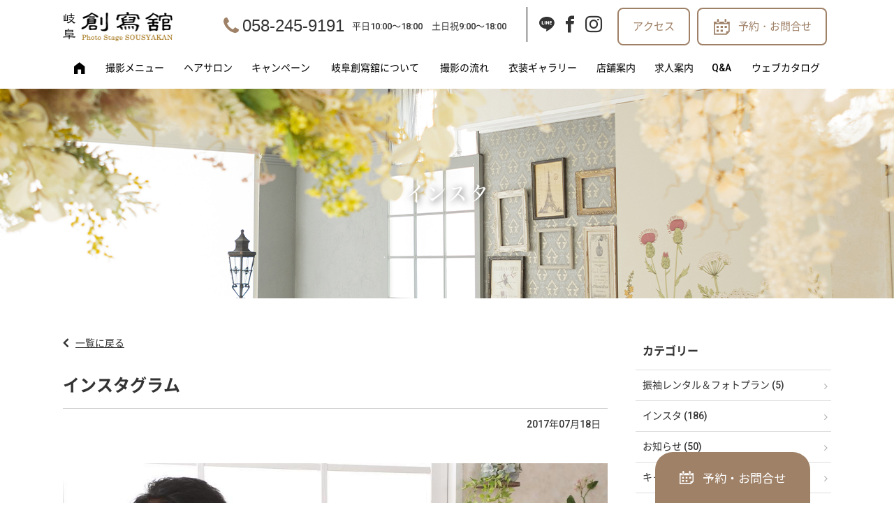

--- FILE ---
content_type: text/html; charset=UTF-8
request_url: https://sousyakan.jp/instagram/post-22490/
body_size: 23512
content:

<!DOCTYPE HTML>
<html lang="ja">
<head>
<meta http-equiv="Content-Type" content="text/html; charset=utf-8">
<!--[if IE]>
<meta http-equiv="X-UA-Compatible" content="IE=edge"><![endif]-->
<meta name="SKYPE_TOOLBAR" content="SKYPE_TOOLBAR_PARSER_COMPATIBLE" /><meta name="format-detection" content="telephone=no"><meta name="viewport" content="width=1200">

<!--[if lt IE 9]>
<script src="https://sousyakan.jp/wordpress3/wp-content/themes/cyber/js/html5shiv.js"></script><![endif]-->
<link rel="shortcut icon" href="https://sousyakan.jp/wordpress3/wp-content/themes/cyber-child/images/favicon.ico" type="image/vnd.microsoft.icon">
<link rel="icon" href="https://sousyakan.jp/wordpress3/wp-content/themes/cyber-child/images/favicon.ico" type="image/vnd.microsoft.icon">
	<style>img:is([sizes="auto" i], [sizes^="auto," i]) { contain-intrinsic-size: 3000px 1500px }</style>
	
		<!-- All in One SEO 4.8.2 - aioseo.com -->
		<title>インスタグラム | 岐阜創寫舘 | 撮影時衣装レンタル0円のフォトスタジオ</title>
	<meta name="description" content="#岐阜そうしゃかん #写真館 #photo #photostudio #フォトスタジオ #フォトウエディング" />
	<meta name="robots" content="max-snippet:-1, max-image-preview:large, max-video-preview:-1" />
	<meta name="author" content="sousyakan"/>
	<link rel="canonical" href="https://sousyakan.jp/instagram/post-22490/" />
	<meta name="generator" content="All in One SEO (AIOSEO) 4.8.2" />
		<meta property="og:locale" content="ja_JP" />
		<meta property="og:site_name" content="岐阜創寫舘 | 撮影時衣装レンタル0円のフォトスタジオ |" />
		<meta property="og:type" content="article" />
		<meta property="og:title" content="インスタグラム | 岐阜創寫舘 | 撮影時衣装レンタル0円のフォトスタジオ" />
		<meta property="og:description" content="#岐阜そうしゃかん #写真館 #photo #photostudio #フォトスタジオ #フォトウエディング" />
		<meta property="og:url" content="https://sousyakan.jp/instagram/post-22490/" />
		<meta property="og:image" content="https://sousyakan.jp/wordpress3/wp-content/uploads/2017/07/2cdf4177eb0bd3df5d8248d11bf691a7.jpg" />
		<meta property="og:image:secure_url" content="https://sousyakan.jp/wordpress3/wp-content/uploads/2017/07/2cdf4177eb0bd3df5d8248d11bf691a7.jpg" />
		<meta property="og:image:width" content="1080" />
		<meta property="og:image:height" content="718" />
		<meta property="article:published_time" content="2017-07-18T00:56:35+00:00" />
		<meta property="article:modified_time" content="2022-04-22T06:36:35+00:00" />
		<meta name="twitter:card" content="summary" />
		<meta name="twitter:title" content="インスタグラム | 岐阜創寫舘 | 撮影時衣装レンタル0円のフォトスタジオ" />
		<meta name="twitter:description" content="#岐阜そうしゃかん #写真館 #photo #photostudio #フォトスタジオ #フォトウエディング" />
		<meta name="twitter:image" content="https://sousyakan.jp/wordpress3/wp-content/uploads/2017/07/2cdf4177eb0bd3df5d8248d11bf691a7.jpg" />
		<script type="application/ld+json" class="aioseo-schema">
			{"@context":"https:\/\/schema.org","@graph":[{"@type":"Article","@id":"https:\/\/sousyakan.jp\/instagram\/post-22490\/#article","name":"\u30a4\u30f3\u30b9\u30bf\u30b0\u30e9\u30e0 | \u5c90\u961c\u5275\u5beb\u8218 | \u64ae\u5f71\u6642\u8863\u88c5\u30ec\u30f3\u30bf\u30eb0\u5186\u306e\u30d5\u30a9\u30c8\u30b9\u30bf\u30b8\u30aa","headline":"\u30a4\u30f3\u30b9\u30bf\u30b0\u30e9\u30e0","author":{"@id":"https:\/\/sousyakan.jp\/author\/sousyakan\/#author"},"publisher":{"@id":"https:\/\/sousyakan.jp\/#organization"},"image":{"@type":"ImageObject","url":"https:\/\/sousyakan.jp\/wordpress3\/wp-content\/uploads\/2017\/07\/2cdf4177eb0bd3df5d8248d11bf691a7.jpg","width":1080,"height":718},"datePublished":"2017-07-18T09:56:35+09:00","dateModified":"2022-04-22T15:36:35+09:00","inLanguage":"ja","mainEntityOfPage":{"@id":"https:\/\/sousyakan.jp\/instagram\/post-22490\/#webpage"},"isPartOf":{"@id":"https:\/\/sousyakan.jp\/instagram\/post-22490\/#webpage"},"articleSection":"\u30a4\u30f3\u30b9\u30bf, happywedding, heart, instagood, love, marry, photo, photostudio, smile, \u30d5\u30a9\u30c8\u30a6\u30a8\u30c7\u30a3\u30f3\u30b0, \u30d5\u30a9\u30c8\u30b9\u30bf\u30b8\u30aa, \u30d6\u30e9\u30a4\u30c0\u30eb, \u30d6\u30e9\u30a4\u30c0\u30eb\u30d5\u30a9\u30c8, \u5199\u771f\u9928, \u548c\u88c5, \u5c90\u961c\u305d\u3046\u3057\u3083\u304b\u3093, \u65b0\u90ce\u65b0\u5a66, \u7d0b\u4ed8\u88b4, \u7d50\u5a5a, \u8272\u6253\u639b"},{"@type":"BreadcrumbList","@id":"https:\/\/sousyakan.jp\/instagram\/post-22490\/#breadcrumblist","itemListElement":[{"@type":"ListItem","@id":"https:\/\/sousyakan.jp\/#listItem","position":1,"name":"\u5bb6","item":"https:\/\/sousyakan.jp\/","nextItem":{"@type":"ListItem","@id":"https:\/\/sousyakan.jp\/category\/instagram\/#listItem","name":"\u30a4\u30f3\u30b9\u30bf"}},{"@type":"ListItem","@id":"https:\/\/sousyakan.jp\/category\/instagram\/#listItem","position":2,"name":"\u30a4\u30f3\u30b9\u30bf","previousItem":{"@type":"ListItem","@id":"https:\/\/sousyakan.jp\/#listItem","name":"\u5bb6"}}]},{"@type":"Organization","@id":"https:\/\/sousyakan.jp\/#organization","name":"\u5c90\u961c\u5275\u5beb\u8218 | \u64ae\u5f71\u6642\u8863\u88c5\u30ec\u30f3\u30bf\u30eb0\u5186\u306e\u30d5\u30a9\u30c8\u30b9\u30bf\u30b8\u30aa","url":"https:\/\/sousyakan.jp\/"},{"@type":"Person","@id":"https:\/\/sousyakan.jp\/author\/sousyakan\/#author","url":"https:\/\/sousyakan.jp\/author\/sousyakan\/","name":"sousyakan","image":{"@type":"ImageObject","@id":"https:\/\/sousyakan.jp\/instagram\/post-22490\/#authorImage","url":"https:\/\/secure.gravatar.com\/avatar\/b18dca2c243ba9b29dd41c35c067a15e3821e5f6037c7bc927289f1afd8c1bbe?s=96&d=mm&r=g","width":96,"height":96,"caption":"sousyakan"}},{"@type":"WebPage","@id":"https:\/\/sousyakan.jp\/instagram\/post-22490\/#webpage","url":"https:\/\/sousyakan.jp\/instagram\/post-22490\/","name":"\u30a4\u30f3\u30b9\u30bf\u30b0\u30e9\u30e0 | \u5c90\u961c\u5275\u5beb\u8218 | \u64ae\u5f71\u6642\u8863\u88c5\u30ec\u30f3\u30bf\u30eb0\u5186\u306e\u30d5\u30a9\u30c8\u30b9\u30bf\u30b8\u30aa","description":"#\u5c90\u961c\u305d\u3046\u3057\u3083\u304b\u3093 #\u5199\u771f\u9928 #photo #photostudio #\u30d5\u30a9\u30c8\u30b9\u30bf\u30b8\u30aa #\u30d5\u30a9\u30c8\u30a6\u30a8\u30c7\u30a3\u30f3\u30b0","inLanguage":"ja","isPartOf":{"@id":"https:\/\/sousyakan.jp\/#website"},"breadcrumb":{"@id":"https:\/\/sousyakan.jp\/instagram\/post-22490\/#breadcrumblist"},"author":{"@id":"https:\/\/sousyakan.jp\/author\/sousyakan\/#author"},"creator":{"@id":"https:\/\/sousyakan.jp\/author\/sousyakan\/#author"},"image":{"@type":"ImageObject","url":"https:\/\/sousyakan.jp\/wordpress3\/wp-content\/uploads\/2017\/07\/2cdf4177eb0bd3df5d8248d11bf691a7.jpg","@id":"https:\/\/sousyakan.jp\/instagram\/post-22490\/#mainImage","width":1080,"height":718},"primaryImageOfPage":{"@id":"https:\/\/sousyakan.jp\/instagram\/post-22490\/#mainImage"},"datePublished":"2017-07-18T09:56:35+09:00","dateModified":"2022-04-22T15:36:35+09:00"},{"@type":"WebSite","@id":"https:\/\/sousyakan.jp\/#website","url":"https:\/\/sousyakan.jp\/","name":"\u5c90\u961c\u5275\u5beb\u8218 | \u64ae\u5f71\u6642\u8863\u88c5\u30ec\u30f3\u30bf\u30eb0\u5186\u306e\u30d5\u30a9\u30c8\u30b9\u30bf\u30b8\u30aa","inLanguage":"ja","publisher":{"@id":"https:\/\/sousyakan.jp\/#organization"}}]}
		</script>
		<!-- All in One SEO -->

<link rel="alternate" type="application/rss+xml" title="岐阜創寫舘 | 撮影時衣装レンタル0円のフォトスタジオ &raquo; フィード" href="https://sousyakan.jp/feed/" />
<link rel="alternate" type="application/rss+xml" title="岐阜創寫舘 | 撮影時衣装レンタル0円のフォトスタジオ &raquo; コメントフィード" href="https://sousyakan.jp/comments/feed/" />
<script type="text/javascript">
/* <![CDATA[ */
window._wpemojiSettings = {"baseUrl":"https:\/\/s.w.org\/images\/core\/emoji\/16.0.1\/72x72\/","ext":".png","svgUrl":"https:\/\/s.w.org\/images\/core\/emoji\/16.0.1\/svg\/","svgExt":".svg","source":{"concatemoji":"https:\/\/sousyakan.jp\/wordpress3\/wp-includes\/js\/wp-emoji-release.min.js?ver=6.8.3&fver=20250716022932"}};
/*! This file is auto-generated */
!function(s,n){var o,i,e;function c(e){try{var t={supportTests:e,timestamp:(new Date).valueOf()};sessionStorage.setItem(o,JSON.stringify(t))}catch(e){}}function p(e,t,n){e.clearRect(0,0,e.canvas.width,e.canvas.height),e.fillText(t,0,0);var t=new Uint32Array(e.getImageData(0,0,e.canvas.width,e.canvas.height).data),a=(e.clearRect(0,0,e.canvas.width,e.canvas.height),e.fillText(n,0,0),new Uint32Array(e.getImageData(0,0,e.canvas.width,e.canvas.height).data));return t.every(function(e,t){return e===a[t]})}function u(e,t){e.clearRect(0,0,e.canvas.width,e.canvas.height),e.fillText(t,0,0);for(var n=e.getImageData(16,16,1,1),a=0;a<n.data.length;a++)if(0!==n.data[a])return!1;return!0}function f(e,t,n,a){switch(t){case"flag":return n(e,"\ud83c\udff3\ufe0f\u200d\u26a7\ufe0f","\ud83c\udff3\ufe0f\u200b\u26a7\ufe0f")?!1:!n(e,"\ud83c\udde8\ud83c\uddf6","\ud83c\udde8\u200b\ud83c\uddf6")&&!n(e,"\ud83c\udff4\udb40\udc67\udb40\udc62\udb40\udc65\udb40\udc6e\udb40\udc67\udb40\udc7f","\ud83c\udff4\u200b\udb40\udc67\u200b\udb40\udc62\u200b\udb40\udc65\u200b\udb40\udc6e\u200b\udb40\udc67\u200b\udb40\udc7f");case"emoji":return!a(e,"\ud83e\udedf")}return!1}function g(e,t,n,a){var r="undefined"!=typeof WorkerGlobalScope&&self instanceof WorkerGlobalScope?new OffscreenCanvas(300,150):s.createElement("canvas"),o=r.getContext("2d",{willReadFrequently:!0}),i=(o.textBaseline="top",o.font="600 32px Arial",{});return e.forEach(function(e){i[e]=t(o,e,n,a)}),i}function t(e){var t=s.createElement("script");t.src=e,t.defer=!0,s.head.appendChild(t)}"undefined"!=typeof Promise&&(o="wpEmojiSettingsSupports",i=["flag","emoji"],n.supports={everything:!0,everythingExceptFlag:!0},e=new Promise(function(e){s.addEventListener("DOMContentLoaded",e,{once:!0})}),new Promise(function(t){var n=function(){try{var e=JSON.parse(sessionStorage.getItem(o));if("object"==typeof e&&"number"==typeof e.timestamp&&(new Date).valueOf()<e.timestamp+604800&&"object"==typeof e.supportTests)return e.supportTests}catch(e){}return null}();if(!n){if("undefined"!=typeof Worker&&"undefined"!=typeof OffscreenCanvas&&"undefined"!=typeof URL&&URL.createObjectURL&&"undefined"!=typeof Blob)try{var e="postMessage("+g.toString()+"("+[JSON.stringify(i),f.toString(),p.toString(),u.toString()].join(",")+"));",a=new Blob([e],{type:"text/javascript"}),r=new Worker(URL.createObjectURL(a),{name:"wpTestEmojiSupports"});return void(r.onmessage=function(e){c(n=e.data),r.terminate(),t(n)})}catch(e){}c(n=g(i,f,p,u))}t(n)}).then(function(e){for(var t in e)n.supports[t]=e[t],n.supports.everything=n.supports.everything&&n.supports[t],"flag"!==t&&(n.supports.everythingExceptFlag=n.supports.everythingExceptFlag&&n.supports[t]);n.supports.everythingExceptFlag=n.supports.everythingExceptFlag&&!n.supports.flag,n.DOMReady=!1,n.readyCallback=function(){n.DOMReady=!0}}).then(function(){return e}).then(function(){var e;n.supports.everything||(n.readyCallback(),(e=n.source||{}).concatemoji?t(e.concatemoji):e.wpemoji&&e.twemoji&&(t(e.twemoji),t(e.wpemoji)))}))}((window,document),window._wpemojiSettings);
/* ]]> */
</script>
<link rel='stylesheet' id='igp-jplayer-style-css' href='https://sousyakan.jp/wordpress3/wp-content/plugins/instagrate-pro/assets/css/video.css?ver=1.9.8&#038;fver=20220307082358' type='text/css' media='all' />
<link rel='stylesheet' id='sbi_styles-css' href='https://sousyakan.jp/wordpress3/wp-content/plugins/instagram-feed/css/sbi-styles.min.css?ver=6.9.0&#038;fver=20250520053043' type='text/css' media='all' />
<style id='wp-emoji-styles-inline-css' type='text/css'>

	img.wp-smiley, img.emoji {
		display: inline !important;
		border: none !important;
		box-shadow: none !important;
		height: 1em !important;
		width: 1em !important;
		margin: 0 0.07em !important;
		vertical-align: -0.1em !important;
		background: none !important;
		padding: 0 !important;
	}
</style>
<link rel='stylesheet' id='wp-block-library-css' href='https://sousyakan.jp/wordpress3/wp-includes/css/dist/block-library/style.min.css?ver=6.8.3&#038;fver=20250716022932' type='text/css' media='all' />
<style id='classic-theme-styles-inline-css' type='text/css'>
/*! This file is auto-generated */
.wp-block-button__link{color:#fff;background-color:#32373c;border-radius:9999px;box-shadow:none;text-decoration:none;padding:calc(.667em + 2px) calc(1.333em + 2px);font-size:1.125em}.wp-block-file__button{background:#32373c;color:#fff;text-decoration:none}
</style>
<style id='global-styles-inline-css' type='text/css'>
:root{--wp--preset--aspect-ratio--square: 1;--wp--preset--aspect-ratio--4-3: 4/3;--wp--preset--aspect-ratio--3-4: 3/4;--wp--preset--aspect-ratio--3-2: 3/2;--wp--preset--aspect-ratio--2-3: 2/3;--wp--preset--aspect-ratio--16-9: 16/9;--wp--preset--aspect-ratio--9-16: 9/16;--wp--preset--color--black: #000000;--wp--preset--color--cyan-bluish-gray: #abb8c3;--wp--preset--color--white: #ffffff;--wp--preset--color--pale-pink: #f78da7;--wp--preset--color--vivid-red: #cf2e2e;--wp--preset--color--luminous-vivid-orange: #ff6900;--wp--preset--color--luminous-vivid-amber: #fcb900;--wp--preset--color--light-green-cyan: #7bdcb5;--wp--preset--color--vivid-green-cyan: #00d084;--wp--preset--color--pale-cyan-blue: #8ed1fc;--wp--preset--color--vivid-cyan-blue: #0693e3;--wp--preset--color--vivid-purple: #9b51e0;--wp--preset--gradient--vivid-cyan-blue-to-vivid-purple: linear-gradient(135deg,rgba(6,147,227,1) 0%,rgb(155,81,224) 100%);--wp--preset--gradient--light-green-cyan-to-vivid-green-cyan: linear-gradient(135deg,rgb(122,220,180) 0%,rgb(0,208,130) 100%);--wp--preset--gradient--luminous-vivid-amber-to-luminous-vivid-orange: linear-gradient(135deg,rgba(252,185,0,1) 0%,rgba(255,105,0,1) 100%);--wp--preset--gradient--luminous-vivid-orange-to-vivid-red: linear-gradient(135deg,rgba(255,105,0,1) 0%,rgb(207,46,46) 100%);--wp--preset--gradient--very-light-gray-to-cyan-bluish-gray: linear-gradient(135deg,rgb(238,238,238) 0%,rgb(169,184,195) 100%);--wp--preset--gradient--cool-to-warm-spectrum: linear-gradient(135deg,rgb(74,234,220) 0%,rgb(151,120,209) 20%,rgb(207,42,186) 40%,rgb(238,44,130) 60%,rgb(251,105,98) 80%,rgb(254,248,76) 100%);--wp--preset--gradient--blush-light-purple: linear-gradient(135deg,rgb(255,206,236) 0%,rgb(152,150,240) 100%);--wp--preset--gradient--blush-bordeaux: linear-gradient(135deg,rgb(254,205,165) 0%,rgb(254,45,45) 50%,rgb(107,0,62) 100%);--wp--preset--gradient--luminous-dusk: linear-gradient(135deg,rgb(255,203,112) 0%,rgb(199,81,192) 50%,rgb(65,88,208) 100%);--wp--preset--gradient--pale-ocean: linear-gradient(135deg,rgb(255,245,203) 0%,rgb(182,227,212) 50%,rgb(51,167,181) 100%);--wp--preset--gradient--electric-grass: linear-gradient(135deg,rgb(202,248,128) 0%,rgb(113,206,126) 100%);--wp--preset--gradient--midnight: linear-gradient(135deg,rgb(2,3,129) 0%,rgb(40,116,252) 100%);--wp--preset--font-size--small: 13px;--wp--preset--font-size--medium: 20px;--wp--preset--font-size--large: 36px;--wp--preset--font-size--x-large: 42px;--wp--preset--spacing--20: 0.44rem;--wp--preset--spacing--30: 0.67rem;--wp--preset--spacing--40: 1rem;--wp--preset--spacing--50: 1.5rem;--wp--preset--spacing--60: 2.25rem;--wp--preset--spacing--70: 3.38rem;--wp--preset--spacing--80: 5.06rem;--wp--preset--shadow--natural: 6px 6px 9px rgba(0, 0, 0, 0.2);--wp--preset--shadow--deep: 12px 12px 50px rgba(0, 0, 0, 0.4);--wp--preset--shadow--sharp: 6px 6px 0px rgba(0, 0, 0, 0.2);--wp--preset--shadow--outlined: 6px 6px 0px -3px rgba(255, 255, 255, 1), 6px 6px rgba(0, 0, 0, 1);--wp--preset--shadow--crisp: 6px 6px 0px rgba(0, 0, 0, 1);}:where(.is-layout-flex){gap: 0.5em;}:where(.is-layout-grid){gap: 0.5em;}body .is-layout-flex{display: flex;}.is-layout-flex{flex-wrap: wrap;align-items: center;}.is-layout-flex > :is(*, div){margin: 0;}body .is-layout-grid{display: grid;}.is-layout-grid > :is(*, div){margin: 0;}:where(.wp-block-columns.is-layout-flex){gap: 2em;}:where(.wp-block-columns.is-layout-grid){gap: 2em;}:where(.wp-block-post-template.is-layout-flex){gap: 1.25em;}:where(.wp-block-post-template.is-layout-grid){gap: 1.25em;}.has-black-color{color: var(--wp--preset--color--black) !important;}.has-cyan-bluish-gray-color{color: var(--wp--preset--color--cyan-bluish-gray) !important;}.has-white-color{color: var(--wp--preset--color--white) !important;}.has-pale-pink-color{color: var(--wp--preset--color--pale-pink) !important;}.has-vivid-red-color{color: var(--wp--preset--color--vivid-red) !important;}.has-luminous-vivid-orange-color{color: var(--wp--preset--color--luminous-vivid-orange) !important;}.has-luminous-vivid-amber-color{color: var(--wp--preset--color--luminous-vivid-amber) !important;}.has-light-green-cyan-color{color: var(--wp--preset--color--light-green-cyan) !important;}.has-vivid-green-cyan-color{color: var(--wp--preset--color--vivid-green-cyan) !important;}.has-pale-cyan-blue-color{color: var(--wp--preset--color--pale-cyan-blue) !important;}.has-vivid-cyan-blue-color{color: var(--wp--preset--color--vivid-cyan-blue) !important;}.has-vivid-purple-color{color: var(--wp--preset--color--vivid-purple) !important;}.has-black-background-color{background-color: var(--wp--preset--color--black) !important;}.has-cyan-bluish-gray-background-color{background-color: var(--wp--preset--color--cyan-bluish-gray) !important;}.has-white-background-color{background-color: var(--wp--preset--color--white) !important;}.has-pale-pink-background-color{background-color: var(--wp--preset--color--pale-pink) !important;}.has-vivid-red-background-color{background-color: var(--wp--preset--color--vivid-red) !important;}.has-luminous-vivid-orange-background-color{background-color: var(--wp--preset--color--luminous-vivid-orange) !important;}.has-luminous-vivid-amber-background-color{background-color: var(--wp--preset--color--luminous-vivid-amber) !important;}.has-light-green-cyan-background-color{background-color: var(--wp--preset--color--light-green-cyan) !important;}.has-vivid-green-cyan-background-color{background-color: var(--wp--preset--color--vivid-green-cyan) !important;}.has-pale-cyan-blue-background-color{background-color: var(--wp--preset--color--pale-cyan-blue) !important;}.has-vivid-cyan-blue-background-color{background-color: var(--wp--preset--color--vivid-cyan-blue) !important;}.has-vivid-purple-background-color{background-color: var(--wp--preset--color--vivid-purple) !important;}.has-black-border-color{border-color: var(--wp--preset--color--black) !important;}.has-cyan-bluish-gray-border-color{border-color: var(--wp--preset--color--cyan-bluish-gray) !important;}.has-white-border-color{border-color: var(--wp--preset--color--white) !important;}.has-pale-pink-border-color{border-color: var(--wp--preset--color--pale-pink) !important;}.has-vivid-red-border-color{border-color: var(--wp--preset--color--vivid-red) !important;}.has-luminous-vivid-orange-border-color{border-color: var(--wp--preset--color--luminous-vivid-orange) !important;}.has-luminous-vivid-amber-border-color{border-color: var(--wp--preset--color--luminous-vivid-amber) !important;}.has-light-green-cyan-border-color{border-color: var(--wp--preset--color--light-green-cyan) !important;}.has-vivid-green-cyan-border-color{border-color: var(--wp--preset--color--vivid-green-cyan) !important;}.has-pale-cyan-blue-border-color{border-color: var(--wp--preset--color--pale-cyan-blue) !important;}.has-vivid-cyan-blue-border-color{border-color: var(--wp--preset--color--vivid-cyan-blue) !important;}.has-vivid-purple-border-color{border-color: var(--wp--preset--color--vivid-purple) !important;}.has-vivid-cyan-blue-to-vivid-purple-gradient-background{background: var(--wp--preset--gradient--vivid-cyan-blue-to-vivid-purple) !important;}.has-light-green-cyan-to-vivid-green-cyan-gradient-background{background: var(--wp--preset--gradient--light-green-cyan-to-vivid-green-cyan) !important;}.has-luminous-vivid-amber-to-luminous-vivid-orange-gradient-background{background: var(--wp--preset--gradient--luminous-vivid-amber-to-luminous-vivid-orange) !important;}.has-luminous-vivid-orange-to-vivid-red-gradient-background{background: var(--wp--preset--gradient--luminous-vivid-orange-to-vivid-red) !important;}.has-very-light-gray-to-cyan-bluish-gray-gradient-background{background: var(--wp--preset--gradient--very-light-gray-to-cyan-bluish-gray) !important;}.has-cool-to-warm-spectrum-gradient-background{background: var(--wp--preset--gradient--cool-to-warm-spectrum) !important;}.has-blush-light-purple-gradient-background{background: var(--wp--preset--gradient--blush-light-purple) !important;}.has-blush-bordeaux-gradient-background{background: var(--wp--preset--gradient--blush-bordeaux) !important;}.has-luminous-dusk-gradient-background{background: var(--wp--preset--gradient--luminous-dusk) !important;}.has-pale-ocean-gradient-background{background: var(--wp--preset--gradient--pale-ocean) !important;}.has-electric-grass-gradient-background{background: var(--wp--preset--gradient--electric-grass) !important;}.has-midnight-gradient-background{background: var(--wp--preset--gradient--midnight) !important;}.has-small-font-size{font-size: var(--wp--preset--font-size--small) !important;}.has-medium-font-size{font-size: var(--wp--preset--font-size--medium) !important;}.has-large-font-size{font-size: var(--wp--preset--font-size--large) !important;}.has-x-large-font-size{font-size: var(--wp--preset--font-size--x-large) !important;}
:where(.wp-block-post-template.is-layout-flex){gap: 1.25em;}:where(.wp-block-post-template.is-layout-grid){gap: 1.25em;}
:where(.wp-block-columns.is-layout-flex){gap: 2em;}:where(.wp-block-columns.is-layout-grid){gap: 2em;}
:root :where(.wp-block-pullquote){font-size: 1.5em;line-height: 1.6;}
</style>
<link rel='stylesheet' id='contact-form-7-css' href='https://sousyakan.jp/wordpress3/wp-content/plugins/contact-form-7/includes/css/styles.css?ver=6.0.6&#038;fver=20250520053013' type='text/css' media='all' />
<link rel='stylesheet' id='wp-pagenavi-css' href='https://sousyakan.jp/wordpress3/wp-content/plugins/wp-pagenavi/pagenavi-css.css?ver=2.70&#038;fver=20250520053048' type='text/css' media='all' />
<link rel='stylesheet' id='photoswipe2-css' href='https://sousyakan.jp/wordpress3/wp-content/themes/cyber/js/photoswipe/photoswipe.css?ver=6.8.3&#038;fver=20190820121104' type='text/css' media='all' />
<link rel='stylesheet' id='slick-css' href='https://sousyakan.jp/wordpress3/wp-content/themes/cyber/js/slick/slick.css?ver=6.8.3&#038;fver=20190820121105' type='text/css' media='all' />
<link rel='stylesheet' id='slick-theme-css' href='https://sousyakan.jp/wordpress3/wp-content/themes/cyber/js/slick/slick-theme.css?ver=6.8.3&#038;fver=20190820121104' type='text/css' media='all' />
<link rel='stylesheet' id='vegas-css' href='https://jaysalvat.github.io/vegas/releases/latest/vegas.min.css?ver=6.8.3' type='text/css' media='all' />
<link rel='stylesheet' id='fit-sidebar-css' href='https://sousyakan.jp/wordpress3/wp-content/themes/cyber/js/fit-sidebar/jquery.fit-sidebar.css?ver=6.8.3&#038;fver=20190820121100' type='text/css' media='all' />
<link rel='stylesheet' id='remodal-css' href='https://www.koeido1976.com/wp-content/themes/koeido2021/js/remodal/remodal.css?ver=6.8.3' type='text/css' media='all' />
<link rel='stylesheet' id='remodal-default-theme-css' href='https://www.koeido1976.com/wp-content/themes/koeido2021/js/remodal/remodal-default-theme.css?ver=6.8.3' type='text/css' media='all' />
<link rel='stylesheet' id='reset-css' href='https://sousyakan.jp/wordpress3/wp-content/themes/cyber/reset.css?ver=6.8.3&#038;fver=20190819113033' type='text/css' media='all' />
<link rel='stylesheet' id='style-css' href='https://sousyakan.jp/wordpress3/wp-content/themes/cyber-child/style.css?date=20160413&#038;ver=6.8.3&#038;fver=20190819113034' type='text/css' media='all' />
<link rel='stylesheet' id='base-css' href='https://sousyakan.jp/wordpress3/wp-content/themes/cyber/base.css?date=20160413&#038;ver=6.8.3&#038;fver=20211006075537' type='text/css' media='all' />
<link rel='stylesheet' id='over-css' href='https://sousyakan.jp/wordpress3/wp-content/themes/cyber-child/over.css?date=20240110&#038;ver=6.8.3&#038;fver=20250110080914' type='text/css' media='all' />
<link rel='stylesheet' id='menu-css' href='https://sousyakan.jp/wordpress3/wp-content/themes/cyber-child/css/menu.css?ver=6.8.3&#038;fver=20241224012514' type='text/css' media='all' />
<link rel='stylesheet' id='jquery-ui-css' href='https://cdnjs.cloudflare.com/ajax/libs/jqueryui/1.12.1/themes/base/jquery-ui.min.css?ver=6.8.3' type='text/css' media='all' />
<link rel='stylesheet' id='base-action-css' href='https://sousyakan.jp/wordpress3/wp-content/themes/cyber/base-action.css?date=20160413&#038;ver=6.8.3&#038;fver=20190819113032' type='text/css' media='all' />
<link rel='stylesheet' id='base-pc-css' href='https://sousyakan.jp/wordpress3/wp-content/themes/cyber/base-pc.css?date=20170118&#038;ver=6.8.3&#038;fver=20211004021144' type='text/css' media='all' />
<link rel='stylesheet' id='over-pc-css' href='https://sousyakan.jp/wordpress3/wp-content/themes/cyber-child/over-pc.css?date=20200529&#038;ver=6.8.3&#038;fver=20240607045800' type='text/css' media='all' />
<link rel='stylesheet' id='over-action-css' href='https://sousyakan.jp/wordpress3/wp-content/themes/cyber-child/over-action.css?date=20180814&#038;ver=6.8.3&#038;fver=20190819113034' type='text/css' media='all' />
<script type="text/javascript" src="https://ajax.googleapis.com/ajax/libs/jquery/1.11.3/jquery.min.js?ver=1.11.3" id="jquery-js"></script>
<script type="text/javascript" src="https://sousyakan.jp/wordpress3/wp-content/plugins/instagrate-pro/assets/js/lib/jquery.jplayer/jquery.jplayer.min.js?ver=1.9.8&amp;fver=20220307082358" id="igp-jplayer-js"></script>
<link rel="https://api.w.org/" href="https://sousyakan.jp/wp-json/" /><link rel="alternate" title="JSON" type="application/json" href="https://sousyakan.jp/wp-json/wp/v2/posts/22490" /><link rel="EditURI" type="application/rsd+xml" title="RSD" href="https://sousyakan.jp/wordpress3/xmlrpc.php?rsd" />
<meta name="generator" content="WordPress 6.8.3" />
<link rel='shortlink' href='https://sousyakan.jp/?p=22490' />
		<style type="text/css" id="wp-custom-css">
			#home_pickup .slick-list {
	padding-bottom: 100px!important;
}		</style>
		<!--Facebook Pixel Codeタグ未設定-->
<!--Googleタグマネージャー1-->
<!-- Google Tag Manager -->
<script>(function(w,d,s,l,i){w[l]=w[l]||[];w[l].push({'gtm.start':
new Date().getTime(),event:'gtm.js'});var f=d.getElementsByTagName(s)[0],
j=d.createElement(s),dl=l!='dataLayer'?'&l='+l:'';j.async=true;j.src=
'https://www.googletagmanager.com/gtm.js?id='+i+dl;f.parentNode.insertBefore(j,f);
})(window,document,'script','dataLayer','GTM-5SWPTZG');</script>
<!-- End Google Tag Manager -->

<meta name="google-site-verification" content="H0759PPNBBtR760N3_4hF5OYMGkfRN4GMrvzFcTkDFQ" />

<!-- Google Tag Manager -->
<script>(function(w,d,s,l,i){w[l]=w[l]||[];w[l].push({'gtm.start':
new Date().getTime(),event:'gtm.js'});var f=d.getElementsByTagName(s)[0],
j=d.createElement(s),dl=l!='dataLayer'?'&l='+l:'';j.async=true;j.src=
'https://www.googletagmanager.com/gtm.js?id='+i+dl;f.parentNode.insertBefore(j,f);
})(window,document,'script','dataLayer','GTM-M4DH37S');</script>
<!-- End Google Tag Manager -->

<script src="//kitchen.juicer.cc/?color=N9X2WXBZT20=" async></script>
</head>
<body class="wp-singular post-template-default single single-post postid-22490 single-format-standard wp-theme-cyber wp-child-theme-cyber-child pc column_b multi_column obi_ari">
<div id="body_inner">
<!--Googleタグマネージャー2-->
<!-- Google Tag Manager (noscript) -->
<noscript><iframe src="https://www.googletagmanager.com/ns.html?id=GTM-5SWPTZG"
height="0" width="0" style="display:none;visibility:hidden"></iframe></noscript>
<!-- End Google Tag Manager (noscript) -->

<!-- Google Tag Manager (noscript) -->
<noscript><iframe src="https://www.googletagmanager.com/ns.html?id=GTM-M4DH37S"
height="0" width="0" style="display:none;visibility:hidden"></iframe></noscript>
<!-- End Google Tag Manager (noscript) -->

<header>
<div id="header_frame">
<div class="inner pc_base_width cf">
<div class="left">
<p class="logo"><a href="https://sousyakan.jp/"><img src="https://sousyakan.jp/wordpress3/wp-content/themes/cyber-child/images/logo.png" alt="岐阜創寫舘" /></a></p>
</div><!-- //.left -->
<div class="right">
<div id="header_right_section">
<aside>
<div id="black-studio-tinymce-4" class="side_menu widget_black_studio_tinymce side_menu_common">
<div class="textwidget"><table>
<tbody>
<tr>
<td class="tel"><a href="tel:058-245-9191">058-245-9191</a></td>
<td class="open">平日10:00～18:00　土日祝9:00～18:00</td>
<td class="sns"><div class="sns_link_btns">
<p class="li"><a href="https://sousyakan.jp/contact/line-at/"><span class="icon-line"></span></a></p>
<p class="fb"><a href="https://www.facebook.com/%E5%B2%90%E9%98%9C%E3%81%9D%E3%81%86%E3%81%97%E3%82%83%E3%81%8B%E3%82%93-282097098646078/" target="_blank"><span class="icon-facebook"></span></a></p>
<p class="insta"><a href="https://www.instagram.com/gifusousyakan/" target="_blank"><span class="icon-instagram"></span></a></p>
</div>
</td>
<td class="btn_area">
<p class="btn"><a href="https://sousyakan.jp/shopinfo/#access">アクセス</a></p>
<p class="btn calender"><a href="https://sousyakan.jp/contact/reserve/">予約・お問合せ</a></p>
</td>
</tr>
</tbody>
</table>
</div></div>
</aside>
</div><!-- /#header_right_section -->
</div><!-- //.right -->
</div>
</div><!-- /#header_frame -->
</header>
<div id="header_fixed_zone">
<nav>
<div id="h_navi_wrap">
<div id="h_navi_sub">
<div class="pc_base_width">
</div>
</div><!-- /#h_navi_sub -->
<div id="h_navi_main">
<div class="pc_base_width">
<ul>
<li class="home"><a href="https://sousyakan.jp"><i class="icon-home"></i></a></li>
<li class="satsuei"><a href="https://sousyakan.jp/menu/">撮影メニュー</a>
<ul class="sub-menu">
	<li><a href="https://sousyakan.jp/omiya-mairi/">お宮参り・百日記念</a></li>
	<li><a href="https://sousyakan.jp/shichigosan/plan/">七五三</a>
	<ul class="sub-menu">
		<li><a href="https://sousyakan.jp/shichigosan/plan/">まだ間に合う七五三！後撮り好評受付中♪</a></li>
		<li><a href="https://sousyakan.jp/shichigosan/photoplan-shichigosan/">七五三アイテム</a></li>
		<li><a href="https://sousyakan.jp/shichigosan/__trashed/">七五三お参りレンタル</a></li>
		<li><a href="https://sousyakan.jp/shichigosan/753-gallery/">七五三ギャラリー</a></li>
	</ul>
</li>
	<li><a href="https://sousyakan.jp/furisode-seijinshiki/index/">振袖・成人式・卒業袴</a>
	<ul class="sub-menu">
		<li><a href="https://sousyakan.jp/furisode-seijinshiki/index/">ナナイロ振袖</a></li>
		<li><a href="https://sousyakan.jp/furisode-seijinshiki/seijin-rental/">振袖レンタル</a></li>
		<li><a href="https://sousyakan.jp/furisode-seijinshiki/seijin-photo/">振袖フォト</a></li>
		<li><a href="https://sousyakan.jp/furisode-seijinshiki/otona-sotsugyo/">卒業袴</a></li>
		<li><a href="https://sousyakan.jp/furisode-seijinshiki/seijin-remake/">ママ振袖リメイク</a></li>
	</ul>
</li>
	<li><a href="https://sousyakan.jp/wedding/index-3/">ウェディングフォト</a>
	<ul class="sub-menu">
		<li><a href="https://sousyakan.jp/wedding/index-3/">ウェディングフォト</a></li>
		<li><a href="https://sousyakan.jp/wedding/ceremony/">ウェディングセレモニーフォト</a></li>
	</ul>
</li>
	<li><a href="https://sousyakan.jp/maternity/">マタニティフォト</a></li>
	<li><a href="https://sousyakan.jp/newborn/">ニューボーンフォト</a></li>
	<li><a href="https://sousyakan.jp/birthday/">お誕生日・節句</a></li>
	<li><a href="https://sousyakan.jp/shogakko-sotsugyo/">小学生卒業袴レンタル</a></li>
	<li><a href="https://sousyakan.jp/nyuen-nyugaku/">入園・入学・卒園・卒業</a></li>
	<li><a href="https://sousyakan.jp/half-seijin/">1/2成人式&#038;小学校卒業袴フォト</a></li>
	<li><a href="https://sousyakan.jp/seijin-hakama/">男性成人式</a></li>
	<li><a href="https://sousyakan.jp/family-other/">記念写真・その他</a></li>
	<li><a href="https://sousyakan.jp/profile-photo/">証明写真・その他</a></li>
</ul>
</li>
<li><a href="https://sousyakan.jp/lupinus/">ヘアサロン</a></li>
<li><a href="https://sousyakan.jp/category/campaign/">キャンペーン</a></li>
<li><a href="https://sousyakan.jp/aboutus/">岐阜創寫舘について</a></li>
<li><a href="https://sousyakan.jp/flow/">撮影の流れ</a></li>
<li><a href="https://sousyakan.jp/dresses/">衣装ギャラリー</a></li>
<li><a href="https://sousyakan.jp/shopinfo/">店舗案内</a></li>
<li><a href="https://sousyakan.jp/recruit/index/">求人案内</a></li>
<li><a href="https://sousyakan.jp/qa/">Q&#038;A</a></li>
<li><a href="https://sousyakan.jp/contact/index/">ウェブカタログ</a>
<ul class="sub-menu">
	<li><a href="https://sousyakan.jp/contact/index/">七五三＆成人式・振袖のウェブカタログ</a></li>
	<li><a href="https://sousyakan.jp/contact/reserve/">メール・電話でのお問合せ</a></li>
	<li><a href="https://sousyakan.jp/contact/line-at/">LINEでお問合せ</a></li>
</ul>
</li>
</ul></div>
</div><!-- /#h_navi_main -->
</div><!-- /#h_navi_wrap -->
</nav>
</div><!-- /#header_fixed_zone -->
<aside>
<div class="page_promo_wrap">
<div class="page_promo"><img src="https://sousyakan.jp/wordpress3/wp-content/themes/cyber-child/images/header_post.jpg?date=20241112" alt="" /><div class="txt_box_wrap"><div class="txt_box"><div class="inner"><p class="ttl">インスタ</p></div></div></div></div></div>
</aside>
<div id="contents_frame">
<div id="contents_area" class="pc_base_width cf">
<div id="main_area" class="font_m">

<p class="back_to_list"><a href="https://sousyakan.jp/category/instagram/">一覧に戻る</a></p>

<div class="article_outer">
<article>
<div class="article_inner">
<div class="article_title plain_type">
<h1>インスタグラム</h1>
</div><!-- /.article_title -->


<div class="articleDate_area cf">
<p class="date">2017年07月18日</p>
</div>

<div class="editor_area">

<p><br />
<img fetchpriority="high" decoding="async" width="1080" height="718" alt="" src="https://sousyakan.jp/wordpress3/wp-content/uploads/2017/07/2cdf4177eb0bd3df5d8248d11bf691a7.jpg" class="image wp-image-22491"></p>
<p>#岐阜そうしゃかん #写真館 #photo #photostudio #フォトスタジオ #フォトウエディング #ブライダルフォト #結婚 #ブライダル #色打掛 #紋付袴 #新郎新婦 #和装 #marry #happywedding #instagood #love #smile #heart<br />
<a href="https://www.instagram.com/p/BWqyiG6AcZw/" target="_blank" rel="noopener noreferrer">https://www.instagram.com/p/BWqyiG6AcZw/</a></p>


</div>




<div class="article_meta_area cf">
<p class="cats"><a href="https://sousyakan.jp/category/instagram/">インスタ</a> </p>
<p class="tags"><span class="post_tags"><a href="https://sousyakan.jp/tag/happywedding/">happywedding</a><a href="https://sousyakan.jp/tag/heart/">heart</a><a href="https://sousyakan.jp/tag/instagood/">instagood</a><a href="https://sousyakan.jp/tag/love/">love</a><a href="https://sousyakan.jp/tag/marry/">marry</a><a href="https://sousyakan.jp/tag/photo/">photo</a><a href="https://sousyakan.jp/tag/photostudio/">photostudio</a><a href="https://sousyakan.jp/tag/smile/">smile</a><a href="https://sousyakan.jp/tag/%e3%83%95%e3%82%a9%e3%83%88%e3%82%a6%e3%82%a8%e3%83%87%e3%82%a3%e3%83%b3%e3%82%b0/">フォトウエディング</a><a href="https://sousyakan.jp/tag/%e3%83%95%e3%82%a9%e3%83%88%e3%82%b9%e3%82%bf%e3%82%b8%e3%82%aa/">フォトスタジオ</a><a href="https://sousyakan.jp/tag/%e3%83%96%e3%83%a9%e3%82%a4%e3%83%80%e3%83%ab/">ブライダル</a><a href="https://sousyakan.jp/tag/%e3%83%96%e3%83%a9%e3%82%a4%e3%83%80%e3%83%ab%e3%83%95%e3%82%a9%e3%83%88/">ブライダルフォト</a><a href="https://sousyakan.jp/tag/%e5%86%99%e7%9c%9f%e9%a4%a8/">写真館</a><a href="https://sousyakan.jp/tag/%e5%92%8c%e8%a3%85/">和装</a><a href="https://sousyakan.jp/tag/%e5%b2%90%e9%98%9c%e3%81%9d%e3%81%86%e3%81%97%e3%82%83%e3%81%8b%e3%82%93/">岐阜そうしゃかん</a><a href="https://sousyakan.jp/tag/%e6%96%b0%e9%83%8e%e6%96%b0%e5%a9%a6/">新郎新婦</a><a href="https://sousyakan.jp/tag/%e7%b4%8b%e4%bb%98%e8%a2%b4/">紋付袴</a><a href="https://sousyakan.jp/tag/%e7%b5%90%e5%a9%9a/">結婚</a><a href="https://sousyakan.jp/tag/%e8%89%b2%e6%89%93%e6%8e%9b/">色打掛</a></span>
</p>
</div>

<div class="sns_btns">
<ul class="sns_btn_wrap btn cubic">
<li class="tw"><a href="http://twitter.com/share?text=%E3%82%A4%E3%83%B3%E3%82%B9%E3%82%BF%E3%82%B0%E3%83%A9%E3%83%A0&amp;url=https://sousyakan.jp/instagram/post-22490/" target="_blank" title="この記事をツイートする"><span class="icon-twitter"></span><span class="text">ツイート</span></a></li>
<li class="fb"><a href="https://www.facebook.com/sharer/sharer.php?u=https://sousyakan.jp/instagram/post-22490/&amp;t=%E3%82%A4%E3%83%B3%E3%82%B9%E3%82%BF%E3%82%B0%E3%83%A9%E3%83%A0"  target="_blank" title="この記事をfacebookでシェアする"><span class="icon-facebook"></span><span class="text">シェア</span></a></li>
<li class="gp"><a href="https://plus.google.com/share?url=https://sousyakan.jp/instagram/post-22490/" target="_blank" title="この記事をGoogle+1する"><span class="icon-google-plus"></span><span class="text">Google+1</span></a></li>
<li class="hb"><a href="http://b.hatena.ne.jp/entry/https://sousyakan.jp/instagram/post-22490/" target="_blank" title="この記事をブックマークする" class="hatena-bookmark-button" data-hatena-bookmark-layout="simple"><span class="icon-hatebu"></span><span class="text">はてブ</span></a></li>
<li class="po"><a href="https://getpocket.com/edit?url=https://sousyakan.jp/instagram/post-22490/" target="_blank" title="この記事をpocketする"><span class="icon-pocket"></span><span class="text">pocket</span></a></li>
<li class="li"><a href="http://line.me/R/msg/text/?%E3%82%A4%E3%83%B3%E3%82%B9%E3%82%BF%E3%82%B0%E3%83%A9%E3%83%A0%0D%0Ahttps://sousyakan.jp/instagram/post-22490/" target="_blank" title="この記事をLINEでシェアする"><span class="icon-line"></span><span class="text">LINE</span></a></li>
<!--
<li class="fe"><a href="http://feedly.com/index.html#subscription%2Ffeed%2Fhttps://sousyakan.jp/feed/" target="_blank" title="このサイトをfeedlyで購読する"><span class="icon-feedly"></span><span class="text">feedly</span></a></li>
-->
</ul>
<script type="text/javascript" src="https://b.st-hatena.com/js/bookmark_button.js" charset="utf-8" async></script>
</div>

	
	
<div class="paging_common">
<div class="next_pickup">
<a href="https://sousyakan.jp/instagram/post-22487/" rel="prev">インスタグラム</a></div>
<div class="next_prev_wrap">
<p class="single next"><a href="https://sousyakan.jp/instagram/post-22493/" rel="next">前へ</a></p>
<p class="single prev"><a href="https://sousyakan.jp/instagram/post-22487/" rel="prev">次へ</a></p>
</div>
</div>
<p style="text-align:center;"><a href="https://sousyakan.jp/category/instagram/" class="btn01">一覧に戻る</a></p>

<div class='yarpp yarpp-related yarpp-related-website yarpp-template-yarpp-template-cyber'>
<h3 class="h3a">おすすめ関連記事</h3>
<ol class="related_posts">
    <li>
    <p class="img img_container"><a href="https://sousyakan.jp/instagram/post-22589/" rel="bookmark" title="インスタグラム"><img src="https://sousyakan.jp/wordpress3/wp-content/uploads/2019/05/ce7f513886b93b3bce77f0b6a49e1b0a-500x333.jpg" alt="" /></a></p>
    <p class="ttl"><a href="https://sousyakan.jp/instagram/post-22589/" rel="bookmark">インスタグラム</a><!-- (63.1546)--></p>
	<p class="date">2019年05月13日</p>
  </li>
    <li>
    <p class="img img_container"><a href="https://sousyakan.jp/instagram/post-22472/" rel="bookmark" title="インスタグラム"><img src="https://sousyakan.jp/wordpress3/wp-content/uploads/2017/07/7c3b1b6aa00828b3eb6a50d7d10c0ee3-500x332.jpg" alt="" /></a></p>
    <p class="ttl"><a href="https://sousyakan.jp/instagram/post-22472/" rel="bookmark">インスタグラム</a><!-- (56.3512)--></p>
	<p class="date">2017年07月03日</p>
  </li>
    <li>
    <p class="img img_container"><a href="https://sousyakan.jp/instagram/post-22475/" rel="bookmark" title="インスタグラム"><img src="https://sousyakan.jp/wordpress3/wp-content/uploads/2017/07/81c0b5f6b3f4570fc359d80fc4109b75-400x500.jpg" alt="" /></a></p>
    <p class="ttl"><a href="https://sousyakan.jp/instagram/post-22475/" rel="bookmark">インスタグラム</a><!-- (25.1913)--></p>
	<p class="date">2017年07月04日</p>
  </li>
    <li>
    <p class="img img_container"><a href="https://sousyakan.jp/instagram/post-22481/" rel="bookmark" title="インスタグラム"><img src="https://sousyakan.jp/wordpress3/wp-content/uploads/2017/07/e9fee028e7339c37d14e31dbc7296608-1-400x500.jpg" alt="" /></a></p>
    <p class="ttl"><a href="https://sousyakan.jp/instagram/post-22481/" rel="bookmark">インスタグラム</a><!-- (25.1607)--></p>
	<p class="date">2017年07月09日</p>
  </li>
  </ol>
</div>
	
</div><!-- /.article_inner -->
</article>
</div><!-- /.article_outer -->

</div><!-- //#main_area -->
<div id="sub_area">
<div class="fit_sidebar_wrap">







<aside>
<div id="categories-2" class="side_menu widget_categories side_menu_common">
<div class="menu_header">
<h2>カテゴリー</h2>
</div>

			<ul>
					<li class="cat-item cat-item-574"><a href="https://sousyakan.jp/category/rental-photoplan/">振袖レンタル＆フォトプラン (5)</a>
</li>
	<li class="cat-item cat-item-219"><a href="https://sousyakan.jp/category/instagram/">インスタ (186)</a>
</li>
	<li class="cat-item cat-item-2"><a href="https://sousyakan.jp/category/information/">お知らせ (50)</a>
</li>
	<li class="cat-item cat-item-3"><a href="https://sousyakan.jp/category/campaign/">キャンペーン (61)</a>
</li>
	<li class="cat-item cat-item-4"><a href="https://sousyakan.jp/category/blog/">ブログ (992)</a>
<ul class='children'>
	<li class="cat-item cat-item-170"><a href="https://sousyakan.jp/category/blog/%e3%83%97%e3%83%a9%e3%82%a4%e3%83%99%e3%83%bc%e3%83%88%e3%82%b5%e3%83%ad%e3%83%b3%e3%80%90%e3%83%ab%e3%83%94%e3%83%8a%e3%82%b9%e3%80%91/">プライベートサロン【ルピナス】 (8)</a>
</li>
	<li class="cat-item cat-item-168"><a href="https://sousyakan.jp/category/blog/%e6%8e%88%e4%b9%b3%e3%83%95%e3%82%a9%e3%83%88/">授乳フォト (7)</a>
</li>
	<li class="cat-item cat-item-151"><a href="https://sousyakan.jp/category/blog/%e6%8c%af%e8%a2%96%e3%82%b3%e3%83%bc%e3%83%87/">振袖コーデ (115)</a>
</li>
	<li class="cat-item cat-item-87"><a href="https://sousyakan.jp/category/blog/maternity/">マタニティフォト (31)</a>
</li>
	<li class="cat-item cat-item-8"><a href="https://sousyakan.jp/category/blog/blog_c/">お子様 (246)</a>
</li>
	<li class="cat-item cat-item-88"><a href="https://sousyakan.jp/category/blog/newborn/">ニューボーンフォト (31)</a>
</li>
	<li class="cat-item cat-item-89"><a href="https://sousyakan.jp/category/blog/omiya-mairi/">お宮参り・百日記念 (50)</a>
</li>
	<li class="cat-item cat-item-90"><a href="https://sousyakan.jp/category/blog/birthday/">お誕生日・節句 (97)</a>
</li>
	<li class="cat-item cat-item-91"><a href="https://sousyakan.jp/category/blog/shichigosan/">七五三 (200)</a>
</li>
	<li class="cat-item cat-item-92"><a href="https://sousyakan.jp/category/blog/nyuen-nyugaku/">入園・入学 (14)</a>
</li>
	<li class="cat-item cat-item-139"><a href="https://sousyakan.jp/category/blog/half-seijin/">1/2成人式 (19)</a>
</li>
	<li class="cat-item cat-item-140"><a href="https://sousyakan.jp/category/blog/shogakko-sotsugyo/">小学校卒業式 (6)</a>
</li>
	<li class="cat-item cat-item-93"><a href="https://sousyakan.jp/category/blog/seijin-furisode/">成人式（振袖） (111)</a>
</li>
	<li class="cat-item cat-item-142"><a href="https://sousyakan.jp/category/blog/seijin-photo/">振袖フォト (177)</a>
</li>
	<li class="cat-item cat-item-141"><a href="https://sousyakan.jp/category/blog/seijin-rental/">振袖0円レンタル (118)</a>
</li>
	<li class="cat-item cat-item-143"><a href="https://sousyakan.jp/category/blog/seijin-remake/">ママ振袖リメイクプラン (40)</a>
</li>
	<li class="cat-item cat-item-145"><a href="https://sousyakan.jp/category/blog/furisode-coordinate/">振袖コーデ (90)</a>
</li>
	<li class="cat-item cat-item-94"><a href="https://sousyakan.jp/category/blog/seijin-hakama/">成人式（羽織袴） (26)</a>
</li>
	<li class="cat-item cat-item-144"><a href="https://sousyakan.jp/category/blog/seijin-hakama-blog/">男性成人式 (46)</a>
</li>
	<li class="cat-item cat-item-6"><a href="https://sousyakan.jp/category/blog/blog_b/">成人式・卒業式 (108)</a>
</li>
	<li class="cat-item cat-item-95"><a href="https://sousyakan.jp/category/blog/sotsugyo-hakama/">卒業袴 (19)</a>
</li>
	<li class="cat-item cat-item-12"><a href="https://sousyakan.jp/category/blog/wedding/">フォトウェディング (40)</a>
</li>
	<li class="cat-item cat-item-96"><a href="https://sousyakan.jp/category/blog/family/">家族写真 (14)</a>
</li>
	<li class="cat-item cat-item-97"><a href="https://sousyakan.jp/category/blog/choju/">長寿祝い (1)</a>
</li>
	<li class="cat-item cat-item-10"><a href="https://sousyakan.jp/category/blog/blog_d/">その他 (21)</a>
</li>
</ul>
</li>
			</ul>

			</div>
</aside>
<aside>
<div id="archives-3" class="side_menu widget_archive side_menu_common">
<div class="menu_header">
<h2>アーカイブ</h2>
</div>
		<label class="screen-reader-text" for="archives-dropdown-3">アーカイブ</label>
		<select id="archives-dropdown-3" name="archive-dropdown">
			
			<option value="">月を選択</option>
				<option value='https://sousyakan.jp/date/2025/12/'> 2025年12月 &nbsp;(6)</option>
	<option value='https://sousyakan.jp/date/2024/10/'> 2024年10月 &nbsp;(2)</option>
	<option value='https://sousyakan.jp/date/2024/09/'> 2024年9月 &nbsp;(1)</option>
	<option value='https://sousyakan.jp/date/2024/04/'> 2024年4月 &nbsp;(1)</option>
	<option value='https://sousyakan.jp/date/2022/07/'> 2022年7月 &nbsp;(5)</option>
	<option value='https://sousyakan.jp/date/2022/06/'> 2022年6月 &nbsp;(8)</option>
	<option value='https://sousyakan.jp/date/2022/05/'> 2022年5月 &nbsp;(12)</option>
	<option value='https://sousyakan.jp/date/2022/04/'> 2022年4月 &nbsp;(15)</option>
	<option value='https://sousyakan.jp/date/2022/03/'> 2022年3月 &nbsp;(10)</option>
	<option value='https://sousyakan.jp/date/2022/02/'> 2022年2月 &nbsp;(11)</option>
	<option value='https://sousyakan.jp/date/2022/01/'> 2022年1月 &nbsp;(9)</option>
	<option value='https://sousyakan.jp/date/2021/12/'> 2021年12月 &nbsp;(18)</option>
	<option value='https://sousyakan.jp/date/2021/11/'> 2021年11月 &nbsp;(16)</option>
	<option value='https://sousyakan.jp/date/2021/10/'> 2021年10月 &nbsp;(21)</option>
	<option value='https://sousyakan.jp/date/2021/09/'> 2021年9月 &nbsp;(15)</option>
	<option value='https://sousyakan.jp/date/2021/08/'> 2021年8月 &nbsp;(13)</option>
	<option value='https://sousyakan.jp/date/2021/07/'> 2021年7月 &nbsp;(12)</option>
	<option value='https://sousyakan.jp/date/2021/06/'> 2021年6月 &nbsp;(15)</option>
	<option value='https://sousyakan.jp/date/2021/05/'> 2021年5月 &nbsp;(18)</option>
	<option value='https://sousyakan.jp/date/2021/04/'> 2021年4月 &nbsp;(19)</option>
	<option value='https://sousyakan.jp/date/2021/03/'> 2021年3月 &nbsp;(21)</option>
	<option value='https://sousyakan.jp/date/2021/02/'> 2021年2月 &nbsp;(12)</option>
	<option value='https://sousyakan.jp/date/2021/01/'> 2021年1月 &nbsp;(15)</option>
	<option value='https://sousyakan.jp/date/2020/12/'> 2020年12月 &nbsp;(9)</option>
	<option value='https://sousyakan.jp/date/2020/11/'> 2020年11月 &nbsp;(12)</option>
	<option value='https://sousyakan.jp/date/2020/10/'> 2020年10月 &nbsp;(16)</option>
	<option value='https://sousyakan.jp/date/2020/09/'> 2020年9月 &nbsp;(9)</option>
	<option value='https://sousyakan.jp/date/2020/08/'> 2020年8月 &nbsp;(13)</option>
	<option value='https://sousyakan.jp/date/2020/07/'> 2020年7月 &nbsp;(11)</option>
	<option value='https://sousyakan.jp/date/2020/06/'> 2020年6月 &nbsp;(26)</option>
	<option value='https://sousyakan.jp/date/2020/05/'> 2020年5月 &nbsp;(12)</option>
	<option value='https://sousyakan.jp/date/2020/04/'> 2020年4月 &nbsp;(17)</option>
	<option value='https://sousyakan.jp/date/2020/03/'> 2020年3月 &nbsp;(21)</option>
	<option value='https://sousyakan.jp/date/2020/02/'> 2020年2月 &nbsp;(19)</option>
	<option value='https://sousyakan.jp/date/2020/01/'> 2020年1月 &nbsp;(16)</option>
	<option value='https://sousyakan.jp/date/2019/12/'> 2019年12月 &nbsp;(13)</option>
	<option value='https://sousyakan.jp/date/2019/11/'> 2019年11月 &nbsp;(20)</option>
	<option value='https://sousyakan.jp/date/2019/10/'> 2019年10月 &nbsp;(16)</option>
	<option value='https://sousyakan.jp/date/2019/09/'> 2019年9月 &nbsp;(13)</option>
	<option value='https://sousyakan.jp/date/2019/08/'> 2019年8月 &nbsp;(19)</option>
	<option value='https://sousyakan.jp/date/2019/07/'> 2019年7月 &nbsp;(28)</option>
	<option value='https://sousyakan.jp/date/2019/06/'> 2019年6月 &nbsp;(18)</option>
	<option value='https://sousyakan.jp/date/2019/05/'> 2019年5月 &nbsp;(20)</option>
	<option value='https://sousyakan.jp/date/2019/04/'> 2019年4月 &nbsp;(18)</option>
	<option value='https://sousyakan.jp/date/2019/03/'> 2019年3月 &nbsp;(12)</option>
	<option value='https://sousyakan.jp/date/2019/02/'> 2019年2月 &nbsp;(9)</option>
	<option value='https://sousyakan.jp/date/2019/01/'> 2019年1月 &nbsp;(11)</option>
	<option value='https://sousyakan.jp/date/2018/12/'> 2018年12月 &nbsp;(18)</option>
	<option value='https://sousyakan.jp/date/2018/11/'> 2018年11月 &nbsp;(16)</option>
	<option value='https://sousyakan.jp/date/2018/10/'> 2018年10月 &nbsp;(32)</option>
	<option value='https://sousyakan.jp/date/2018/09/'> 2018年9月 &nbsp;(8)</option>
	<option value='https://sousyakan.jp/date/2018/08/'> 2018年8月 &nbsp;(6)</option>
	<option value='https://sousyakan.jp/date/2018/07/'> 2018年7月 &nbsp;(7)</option>
	<option value='https://sousyakan.jp/date/2018/06/'> 2018年6月 &nbsp;(5)</option>
	<option value='https://sousyakan.jp/date/2018/05/'> 2018年5月 &nbsp;(7)</option>
	<option value='https://sousyakan.jp/date/2018/04/'> 2018年4月 &nbsp;(6)</option>
	<option value='https://sousyakan.jp/date/2018/03/'> 2018年3月 &nbsp;(10)</option>
	<option value='https://sousyakan.jp/date/2018/02/'> 2018年2月 &nbsp;(3)</option>
	<option value='https://sousyakan.jp/date/2018/01/'> 2018年1月 &nbsp;(10)</option>
	<option value='https://sousyakan.jp/date/2017/12/'> 2017年12月 &nbsp;(13)</option>
	<option value='https://sousyakan.jp/date/2017/11/'> 2017年11月 &nbsp;(15)</option>
	<option value='https://sousyakan.jp/date/2017/10/'> 2017年10月 &nbsp;(23)</option>
	<option value='https://sousyakan.jp/date/2017/09/'> 2017年9月 &nbsp;(15)</option>
	<option value='https://sousyakan.jp/date/2017/08/'> 2017年8月 &nbsp;(16)</option>
	<option value='https://sousyakan.jp/date/2017/07/'> 2017年7月 &nbsp;(30)</option>
	<option value='https://sousyakan.jp/date/2017/06/'> 2017年6月 &nbsp;(13)</option>
	<option value='https://sousyakan.jp/date/2017/05/'> 2017年5月 &nbsp;(8)</option>
	<option value='https://sousyakan.jp/date/2017/04/'> 2017年4月 &nbsp;(16)</option>
	<option value='https://sousyakan.jp/date/2017/03/'> 2017年3月 &nbsp;(1)</option>
	<option value='https://sousyakan.jp/date/2017/02/'> 2017年2月 &nbsp;(6)</option>
	<option value='https://sousyakan.jp/date/2017/01/'> 2017年1月 &nbsp;(4)</option>
	<option value='https://sousyakan.jp/date/2016/12/'> 2016年12月 &nbsp;(13)</option>
	<option value='https://sousyakan.jp/date/2016/11/'> 2016年11月 &nbsp;(11)</option>
	<option value='https://sousyakan.jp/date/2016/10/'> 2016年10月 &nbsp;(16)</option>
	<option value='https://sousyakan.jp/date/2016/09/'> 2016年9月 &nbsp;(19)</option>
	<option value='https://sousyakan.jp/date/2016/08/'> 2016年8月 &nbsp;(10)</option>
	<option value='https://sousyakan.jp/date/2016/07/'> 2016年7月 &nbsp;(13)</option>
	<option value='https://sousyakan.jp/date/2016/06/'> 2016年6月 &nbsp;(5)</option>
	<option value='https://sousyakan.jp/date/2016/05/'> 2016年5月 &nbsp;(9)</option>
	<option value='https://sousyakan.jp/date/2016/04/'> 2016年4月 &nbsp;(8)</option>
	<option value='https://sousyakan.jp/date/2016/03/'> 2016年3月 &nbsp;(7)</option>
	<option value='https://sousyakan.jp/date/2016/02/'> 2016年2月 &nbsp;(8)</option>
	<option value='https://sousyakan.jp/date/2016/01/'> 2016年1月 &nbsp;(3)</option>
	<option value='https://sousyakan.jp/date/2015/12/'> 2015年12月 &nbsp;(8)</option>
	<option value='https://sousyakan.jp/date/2015/11/'> 2015年11月 &nbsp;(13)</option>
	<option value='https://sousyakan.jp/date/2015/10/'> 2015年10月 &nbsp;(7)</option>
	<option value='https://sousyakan.jp/date/2015/09/'> 2015年9月 &nbsp;(8)</option>
	<option value='https://sousyakan.jp/date/2015/08/'> 2015年8月 &nbsp;(15)</option>
	<option value='https://sousyakan.jp/date/2015/07/'> 2015年7月 &nbsp;(10)</option>
	<option value='https://sousyakan.jp/date/2015/06/'> 2015年6月 &nbsp;(10)</option>
	<option value='https://sousyakan.jp/date/2015/05/'> 2015年5月 &nbsp;(10)</option>
	<option value='https://sousyakan.jp/date/2015/04/'> 2015年4月 &nbsp;(12)</option>
	<option value='https://sousyakan.jp/date/2015/03/'> 2015年3月 &nbsp;(13)</option>
	<option value='https://sousyakan.jp/date/2015/02/'> 2015年2月 &nbsp;(3)</option>
	<option value='https://sousyakan.jp/date/2015/01/'> 2015年1月 &nbsp;(4)</option>
	<option value='https://sousyakan.jp/date/2014/12/'> 2014年12月 &nbsp;(1)</option>
	<option value='https://sousyakan.jp/date/2014/11/'> 2014年11月 &nbsp;(4)</option>
	<option value='https://sousyakan.jp/date/2014/10/'> 2014年10月 &nbsp;(5)</option>
	<option value='https://sousyakan.jp/date/2014/09/'> 2014年9月 &nbsp;(8)</option>
	<option value='https://sousyakan.jp/date/2014/08/'> 2014年8月 &nbsp;(3)</option>
	<option value='https://sousyakan.jp/date/2014/07/'> 2014年7月 &nbsp;(6)</option>
	<option value='https://sousyakan.jp/date/2014/06/'> 2014年6月 &nbsp;(8)</option>
	<option value='https://sousyakan.jp/date/2014/05/'> 2014年5月 &nbsp;(1)</option>
	<option value='https://sousyakan.jp/date/2014/04/'> 2014年4月 &nbsp;(1)</option>

		</select>

			<script type="text/javascript">
/* <![CDATA[ */

(function() {
	var dropdown = document.getElementById( "archives-dropdown-3" );
	function onSelectChange() {
		if ( dropdown.options[ dropdown.selectedIndex ].value !== '' ) {
			document.location.href = this.options[ this.selectedIndex ].value;
		}
	}
	dropdown.onchange = onSelectChange;
})();

/* ]]> */
</script>
</div>
</aside>
        <aside>
<div id="recent-posts2-3" class="side_menu widget_recent_entries2 side_menu_common">
        <div class="menu_header">
<h2>最近の投稿</h2>
</div>
        <ul>
                    <li class="">
                <a href="https://sousyakan.jp/campaign/post-23893/"><img src="https://sousyakan.jp/wordpress3/wp-content/uploads/2022/12/a61830c15af7c00c3b887aa17321e42a-250x250.jpg" alt="" /></a>
                <div class="txt_wrap">
                <!--<span class="cat_area"><span style="background:;">振袖レンタル＆フォトプラン</span><span style="background:;">振袖コーデ</span><span style="background:#b5924d;">キャンペーン</span><span style="background:;">成人式（振袖）</span><span style="background:;">振袖フォト</span><span style="background:;">振袖0円レンタル</span><span style="background:;">ママ振袖リメイクプラン</span><span style="background:;">振袖コーデ</span></span>-->
                <!--<span class="post-date">2025年12月08日</span>-->
                <a class="post_ttl" href="https://sousyakan.jp/campaign/post-23893/">ふりゼロ&#x2665;振袖フェア</a>
                </div>
            </li>
                    <li class="">
                <a href="https://sousyakan.jp/campaign/post-31021/"><img src="https://sousyakan.jp/wordpress3/wp-content/uploads/2025/12/b6a9b5d899d23a64ef33b22869a6b2f0-e1765279109719-250x250.jpg" alt="" /></a>
                <div class="txt_wrap">
                <!--<span class="cat_area"><span style="background:;">振袖レンタル＆フォトプラン</span><span style="background:#b5924d;">キャンペーン</span><span style="background:;">成人式（振袖）</span><span style="background:;">振袖フォト</span><span style="background:;">成人式（羽織袴）</span><span style="background:;">男性成人式</span></span>-->
                <!--<span class="post-date">2025年12月09日</span>-->
                <a class="post_ttl" href="https://sousyakan.jp/campaign/post-31021/">2026年成人式当日の撮影</a>
                </div>
            </li>
                    <li class="">
                <a href="https://sousyakan.jp/campaign/post-30994/"><img width="250" height="250" src="https://sousyakan.jp/wordpress3/wp-content/uploads/2025/04/d9d68c264e2df962dae00e0ad08318b4-e1765271753170-250x250.jpg" class="attachment-thumbnail size-thumbnail wp-post-image" alt="" decoding="async" loading="lazy" /></a>
                <div class="txt_wrap">
                <!--<span class="cat_area"><span style="background:;">振袖レンタル＆フォトプラン</span><span style="background:#b5924d;">キャンペーン</span><span style="background:;">成人式（振袖）</span><span style="background:;">振袖フォト</span></span>-->
                <!--<span class="post-date">2025年12月09日</span>-->
                <a class="post_ttl" href="https://sousyakan.jp/campaign/post-30994/">2026年文化財&#038;岐阜の名所で振袖ロケフォト&#x2764;モニターキャンペーン</a>
                </div>
            </li>
                    <li class="">
                <a href="https://sousyakan.jp/information/post-29718/"><img src="https://sousyakan.jp/wordpress3/wp-content/uploads/2024/12/1H4A0209-250x250.jpg" alt="" /></a>
                <div class="txt_wrap">
                <!--<span class="cat_area"><span style="background:;">お知らせ</span><span style="background:#b5924d;">キャンペーン</span><span style="background:;">お子様</span></span>-->
                <!--<span class="post-date">2025年12月20日</span>-->
                <a class="post_ttl" href="https://sousyakan.jp/information/post-29718/">1月の等身大撮影会　受付スタート♪</a>
                </div>
            </li>
                    <li class="">
                <a href="https://sousyakan.jp/information/post-29713/"><img src="https://sousyakan.jp/wordpress3/wp-content/uploads/2024/12/1H4A7281-250x250.jpg" alt="" /></a>
                <div class="txt_wrap">
                <!--<span class="cat_area"><span style="background:;">お知らせ</span><span style="background:#b5924d;">キャンペーン</span><span style="background:;">お子様</span></span>-->
                <!--<span class="post-date">2025年12月20日</span>-->
                <a class="post_ttl" href="https://sousyakan.jp/information/post-29713/">1月のマイエンジェル撮影会　受付スタート♪</a>
                </div>
            </li>
                </ul>
	        <!--<p class="more_link"><a href="https://sousyakan.jp/all-post/" class="simple_link">過去の記事1,213件を見る</a></p>-->
        <p class="more_link"><a href="https://sousyakan.jp/all-post/" class="simpleLink">記事一覧を見る</a></p>
        <!--<p class="more_link"><a href="https://sousyakan.jp/genbanikki" class="simple_link">過去の記事を見る</a></p>--><!-- // ★★★★★「現場ブログ」使用時の例外処理 -->
        </div>
</aside>



</div>
</div><!-- //#sub_area -->
</div><!-- /#contents_area -->
</div><!-- /#contents_frame -->
<div id="side_fixed_zone">
</div>
<div id="footer_fixed_zone">
<p class="to_page_top"><a href="https://sousyakan.jp/"><i class="fa fa-angle-up" aria-hidden="true"></i></a></p>
</div>
<div id="footer">
<div class="section_kugiri07" id="contact_area">
<div class="pc_base_width">
<h2>CONTACT</h2>
<p class="main_lead">お電話でのお問い合わせ・ご予約はこちら</p>
<p class="tel"><a href="tel:058-245-9191">058-245-9191</a></p>
<p class="main_txt">〒500-8212 岐阜市日野南4-18-18<br />営業時間：平日 10:00～18:00／土日祝 9:00～18:00<br />定休日：毎週水・木　※但し祝日の場合は営業します</p>
<ul class="items">
<li>
<p class="btn line"><a href="https://sousyakan.jp/contact/line-at/">LINE@でかんたん予約</a></p>
</li>
<li>
<p class="btn calender"><a href="https://sousyakan.jp/contact/reserve/">スタジオ予約</a></p>
</li>
</ul>
</div>
</div>
<div id="f_navi_wrap">
<nav>
<div class="wrap_inner pc_base_width">
<div id="f_navi_main">
<div class="pc_base_width2">
<ul><li class="home"><a href="https://sousyakan.jp"><i class="icon-home"></i></a></li><li class="satsuei"><a href="https://sousyakan.jp/menu/">撮影メニュー</a>
<ul class="sub-menu">
	<li><a href="https://sousyakan.jp/omiya-mairi/">お宮参り・百日記念</a></li>
	<li><a href="https://sousyakan.jp/shichigosan/plan/">七五三</a>
	<ul class="sub-menu">
		<li><a href="https://sousyakan.jp/shichigosan/plan/">まだ間に合う七五三！後撮り好評受付中♪</a></li>
		<li><a href="https://sousyakan.jp/shichigosan/photoplan-shichigosan/">七五三アイテム</a></li>
		<li><a href="https://sousyakan.jp/shichigosan/__trashed/">七五三お参りレンタル</a></li>
		<li><a href="https://sousyakan.jp/shichigosan/753-gallery/">七五三ギャラリー</a></li>
	</ul>
</li>
	<li><a href="https://sousyakan.jp/furisode-seijinshiki/index/">振袖・成人式・卒業袴</a>
	<ul class="sub-menu">
		<li><a href="https://sousyakan.jp/furisode-seijinshiki/index/">ナナイロ振袖</a></li>
		<li><a href="https://sousyakan.jp/furisode-seijinshiki/seijin-rental/">振袖レンタル</a></li>
		<li><a href="https://sousyakan.jp/furisode-seijinshiki/seijin-photo/">振袖フォト</a></li>
		<li><a href="https://sousyakan.jp/furisode-seijinshiki/otona-sotsugyo/">卒業袴</a></li>
		<li><a href="https://sousyakan.jp/furisode-seijinshiki/seijin-remake/">ママ振袖リメイク</a></li>
	</ul>
</li>
	<li><a href="https://sousyakan.jp/wedding/index-3/">ウェディングフォト</a>
	<ul class="sub-menu">
		<li><a href="https://sousyakan.jp/wedding/index-3/">ウェディングフォト</a></li>
		<li><a href="https://sousyakan.jp/wedding/ceremony/">ウェディングセレモニーフォト</a></li>
	</ul>
</li>
	<li><a href="https://sousyakan.jp/maternity/">マタニティフォト</a></li>
	<li><a href="https://sousyakan.jp/newborn/">ニューボーンフォト</a></li>
	<li><a href="https://sousyakan.jp/birthday/">お誕生日・節句</a></li>
	<li><a href="https://sousyakan.jp/shogakko-sotsugyo/">小学生卒業袴レンタル</a></li>
	<li><a href="https://sousyakan.jp/nyuen-nyugaku/">入園・入学・卒園・卒業</a></li>
	<li><a href="https://sousyakan.jp/half-seijin/">1/2成人式&#038;小学校卒業袴フォト</a></li>
	<li><a href="https://sousyakan.jp/seijin-hakama/">男性成人式</a></li>
	<li><a href="https://sousyakan.jp/family-other/">記念写真・その他</a></li>
	<li><a href="https://sousyakan.jp/profile-photo/">証明写真・その他</a></li>
</ul>
</li>
<li><a href="https://sousyakan.jp/lupinus/">ヘアサロン</a></li>
<li><a href="https://sousyakan.jp/category/campaign/">キャンペーン</a></li>
<li><a href="https://sousyakan.jp/aboutus/">岐阜創寫舘について</a></li>
<li><a href="https://sousyakan.jp/flow/">撮影の流れ</a></li>
<li><a href="https://sousyakan.jp/dresses/">衣装ギャラリー</a></li>
<li><a href="https://sousyakan.jp/shopinfo/">店舗案内</a></li>
<li><a href="https://sousyakan.jp/recruit/index/">求人案内</a></li>
<li><a href="https://sousyakan.jp/qa/">Q&#038;A</a></li>
<li><a href="https://sousyakan.jp/contact/index/">ウェブカタログ</a>
<ul class="sub-menu">
	<li><a href="https://sousyakan.jp/contact/index/">七五三＆成人式・振袖のウェブカタログ</a></li>
	<li><a href="https://sousyakan.jp/contact/reserve/">メール・電話でのお問合せ</a></li>
	<li><a href="https://sousyakan.jp/contact/line-at/">LINEでお問合せ</a></li>
</ul>
</li>
</ul></div>
</div><!-- /#f_navi_main -->
<div id="f_navi_sub">
<div class="pc_base_width2">
</div>
</div><!-- /#f_navi_sub -->
<p class="bnr"><a href="https://chou-chou.sousyakan.jp/" target="_blank" rel="noopener noreferrer"><img src="https://sousyakan.jp/wordpress3/wp-content/themes/cyber-child/images/chouchou.jpg" alt="アトリエシュシュ" width="283" height="112"/></a></p>
</div><!-- /.wrap_inner -->
</nav>
<div id="f_navi_other">
<div class="pc_base_width hdn">
<p class="copy_link"><a href="https://sousyakan.jp/link/">関連リンク</a><a href="https://sousyakan.jp/privacy/">個人情報の取扱い</a><a href="https://sousyakan.jp/sitemap/">サイトマップ</a></p>
<div class="footer_search"><form role="search" method="get" id="searchform" class="searchform" action="https://sousyakan.jp/">
				<div>
					<label class="screen-reader-text" for="s">検索:</label>
					<input type="text" value="" name="s" id="s" />
					<input type="submit" id="searchsubmit" value="検索" />
				</div>
			</form></div>
</div>
</div><!-- /#f_navi_other -->
</div><!-- /#f_navi_wrap -->
<aside>
<div id="footer_info">
<p class="logo"><a href="https://sousyakan.jp/"><img src="https://sousyakan.jp/wordpress3/wp-content/themes/cyber-child/images/logo.png" alt="logo" /></a></p>
<span class="name">岐阜創寫舘</span><p class="addr_wrap"><span class="zip">〒500-8212</span><span class="addr">岐阜県日野南4-18-18</span><span class="tel">TEL：058-245-9191</span><span class="open">営業時間：平日 10:00～18:00／土日祝 9:00～18:00</span><span class="holiday">定休日：毎週水・木　※但し祝日の場合は営業します</span></p>
</div>
</aside>
<aside>
<div id="footer_bottom_section" class="pc_base_width">
</div>
</aside>
<aside>
<div id="copy_frame">
<div id="copy_area" class="pc_base_width">
<p>&copy; 2026 Sousyakan Co., Ltd.<span class="by">Created by <a href="http://cyber-intelligence.co.jp/" target="_blank" style="color:#fff;">CyberIntelligence</a></span></p>
</div><!-- /#copy_area -->
</div><!-- /#copy_frame -->
</aside>
</div><!-- /#footer -->
</div><!-- /#body_inner -->
<script type="speculationrules">
{"prefetch":[{"source":"document","where":{"and":[{"href_matches":"\/*"},{"not":{"href_matches":["\/wordpress3\/wp-*.php","\/wordpress3\/wp-admin\/*","\/wordpress3\/wp-content\/uploads\/*","\/wordpress3\/wp-content\/*","\/wordpress3\/wp-content\/plugins\/*","\/wordpress3\/wp-content\/themes\/cyber-child\/*","\/wordpress3\/wp-content\/themes\/cyber\/*","\/*\\?(.+)"]}},{"not":{"selector_matches":"a[rel~=\"nofollow\"]"}},{"not":{"selector_matches":".no-prefetch, .no-prefetch a"}}]},"eagerness":"conservative"}]}
</script>
<div class="l-nav">
	<a class="only_pc" href="#reserve"><span>予約・お問合せ</span></a>
	<ul class="only_sp">
		<li class="contact"><a href="tel:058-245-9191"><span>電話</span></a></li>
		<li class="application"><a href="#reserve"><span>予約</span></a></li>
		<li class="line"><a href="https://sousyakan.jp/contact/line-at/" target="_blank"><span>LINE</span></a></li>
	</ul>
</div><!-- /.l-nav -->	
	
<div class="l-nav__modal remodal" data-remodal-id="reserve">
	<button data-remodal-action="close" class="remodal-close"></button>
	<ul>
		<li><a href="https://sousyakan.jp/contact/index/">七五三・成人式の<br>ウェブカタログはこちら</a></li>
		<li><a href="https://sousyakan.jp/contact/reserve/">撮影・相談会の予約</a></li>
	</ul>
</div><!-- /.l-nav__modal -->
<!-- Instagram Feed JS -->
<script type="text/javascript">
var sbiajaxurl = "https://sousyakan.jp/wordpress3/wp-admin/admin-ajax.php";
</script>
<script type="text/javascript" src="https://sousyakan.jp/wordpress3/wp-includes/js/dist/hooks.min.js?ver=4d63a3d491d11ffd8ac6&amp;fver=20250520051616" id="wp-hooks-js"></script>
<script type="text/javascript" src="https://sousyakan.jp/wordpress3/wp-includes/js/dist/i18n.min.js?ver=5e580eb46a90c2b997e6&amp;fver=20240527124038" id="wp-i18n-js"></script>
<script type="text/javascript" id="wp-i18n-js-after">
/* <![CDATA[ */
wp.i18n.setLocaleData( { 'text direction\u0004ltr': [ 'ltr' ] } );
/* ]]> */
</script>
<script type="text/javascript" src="https://sousyakan.jp/wordpress3/wp-content/plugins/contact-form-7/includes/swv/js/index.js?ver=6.0.6&amp;fver=20250520053013" id="swv-js"></script>
<script type="text/javascript" id="contact-form-7-js-translations">
/* <![CDATA[ */
( function( domain, translations ) {
	var localeData = translations.locale_data[ domain ] || translations.locale_data.messages;
	localeData[""].domain = domain;
	wp.i18n.setLocaleData( localeData, domain );
} )( "contact-form-7", {"translation-revision-date":"2025-04-11 06:42:50+0000","generator":"GlotPress\/4.0.1","domain":"messages","locale_data":{"messages":{"":{"domain":"messages","plural-forms":"nplurals=1; plural=0;","lang":"ja_JP"},"This contact form is placed in the wrong place.":["\u3053\u306e\u30b3\u30f3\u30bf\u30af\u30c8\u30d5\u30a9\u30fc\u30e0\u306f\u9593\u9055\u3063\u305f\u4f4d\u7f6e\u306b\u7f6e\u304b\u308c\u3066\u3044\u307e\u3059\u3002"],"Error:":["\u30a8\u30e9\u30fc:"]}},"comment":{"reference":"includes\/js\/index.js"}} );
/* ]]> */
</script>
<script type="text/javascript" id="contact-form-7-js-before">
/* <![CDATA[ */
var wpcf7 = {
    "api": {
        "root": "https:\/\/sousyakan.jp\/wp-json\/",
        "namespace": "contact-form-7\/v1"
    }
};
/* ]]> */
</script>
<script type="text/javascript" src="https://sousyakan.jp/wordpress3/wp-content/plugins/contact-form-7/includes/js/index.js?ver=6.0.6&amp;fver=20250520053013" id="contact-form-7-js"></script>
<script type="text/javascript" src="https://sousyakan.jp/wordpress3/wp-content/plugins/page-links-to/dist/new-tab.js?ver=3.3.7&amp;fver=20240527124229" id="page-links-to-js"></script>
<script type="text/javascript" src="https://cdnjs.cloudflare.com/ajax/libs/jqueryui/1.12.1/jquery-ui.min.js?ver=6.8.3" id="jquery-ui-js"></script>
<script type="text/javascript" src="https://sousyakan.jp/wordpress3/wp-content/themes/cyber/js/slick/slick.min.js?ver=6.8.3&amp;fver=20190820121105" id="slick-js"></script>
<script type="text/javascript" src="https://cdnjs.cloudflare.com/ajax/libs/vegas/2.4.0/vegas.min.js?ver=6.8.3" id="vegas-js"></script>
<script type="text/javascript" src="https://sousyakan.jp/wordpress3/wp-content/themes/cyber/js/photoswipe/jquery.photoswipe.js?ver=6.8.3&amp;fver=20190820121104" id="photoswipe2-js"></script>
<script type="text/javascript" src="https://sousyakan.jp/wordpress3/wp-content/themes/cyber/js/common.js?ver=6.8.3&amp;fver=20190819113309" id="cy-common-js"></script>
<script type="text/javascript" src="https://sousyakan.jp/wordpress3/wp-content/themes/cyber/js/fit-sidebar/jquery.fit-sidebar.js?ver=6.8.3&amp;fver=20190820121100" id="fit-sidebar-js"></script>
<script type="text/javascript" src="https://sousyakan.jp/wordpress3/wp-content/themes/cyber/js/stickUp.js?ver=6.8.3&amp;fver=20190819113309" id="stick-up-js"></script>
<script type="text/javascript" src="https://sousyakan.jp/wordpress3/wp-content/themes/cyber/js/jquery.timers.min.js?ver=6.8.3&amp;fver=20190819113309" id="jquery-timers-js"></script>
<script type="text/javascript" src="https://sousyakan.jp/wordpress3/wp-content/themes/cyber/js/jquery.biggerlink.min.js?ver=6.8.3&amp;fver=20190819113309" id="biggerlink-js"></script>
<script type="text/javascript" src="https://sousyakan.jp/wordpress3/wp-content/themes/cyber/js/jquery.marquee.js?ver=6.8.3&amp;fver=20190819113309" id="marquee-js"></script>
<script type="text/javascript" src="https://sousyakan.jp/wordpress3/wp-content/themes/cyber/js/ajaxzip3.js?ver=6.8.3&amp;fver=20190819113309" id="ajaxzip3-js"></script>
<script type="text/javascript" src="https://sousyakan.jp/wordpress3/wp-content/themes/cyber/js/efo.js?ver=6.8.3&amp;fver=20190819113309" id="efo-js"></script>
<script type="text/javascript" src="https://sousyakan.jp/wordpress3/wp-content/themes/cyber/js/jquery.autoKana.js?ver=6.8.3&amp;fver=20190819113309" id="auto-kana-js"></script>
<script type="text/javascript" src="https://www.koeido1976.com/wp-content/themes/koeido2021/js/remodal/remodal.min.js?ver=6.8.3" id="remodal-js"></script>
<script>
document.addEventListener('wpcf7mailsent', function (event) {
	location = 'https://sousyakan.jp/instagram/post-22490/thanks/';
}, false);
Array.prototype.in_array = function (val) {
	for (var i = 0, l = this.length; i < l; i++) {
		if (this[i] == val) {
			return true;
		}
	}
	return false;
}

;(function($){
    $(function(){
      $('a[href$="jpg"], a[href$="png"], a[href$="gif"]').photoSwipe();
    });
})(jQuery);

window.onload = function() {

   	function anchor_animate( _scroll_top ){
		$('body,html').animate({scrollTop:_scroll_top}, 500, 'swing');
	}
		var scroll_padding = $('#header_fixed_zone').height() + 30;

	    $('a[href*=#]').click(function() {
      	  var m = $(this).attr("href").match(/.*(#.+)$/);
      var target = $(m[1]);
      var _scroll_top = target.offset().top - scroll_padding;
      if( _scroll_top ){anchor_animate( _scroll_top );}
      return false;
   });
		var url_hash = location.hash;
	if(url_hash){
      var _scroll_top = $(url_hash).offset().top - scroll_padding;
      anchor_animate( _scroll_top );
	}

  
  
    	  	  //var c = $("#contents_area");var m = $("#main_area");var s = $("#sub_area");sidebarFix(c,m,s);
	  	  $('div#sub_area > .fit_sidebar_wrap').fitSidebar({wrapper : 'div#contents_area'});
  
    $('#header_fixed_zone').stickUp();
    $('#header_fixed_zone').wrap("<div><\/div>").parent().height($('#header_fixed_zone').height());
  
  };
$(function(){

		//$('table').attr('border','0').attr('width','').attr('height','').attr('style','').find('tr > *').attr('style','');
	//$('table').attr('border','0').attr('width','').attr('height','').attr('style','');
	$('table').attr('width','').attr('height',''); //ボーダーを指定できるように変更　2025-01-10rt
	
		var i = 1;
	$('table.align_w').css({width:'100%'});
	$('table.align_w tr > *').css({minWidth:'auto'});
	$('table.align_w:eq(0) tr:first-child > *').each(function(){
		var w = $(this).outerWidth();
		$('table.align_w:not(:eq(0)) tr > *:nth-child('+i+')').css({ width: w });
		++i;
	});
	
		//$('.common_acc dd').hide();
	var i = 0;
	$('.common_acc dd').each(function(){
		if(i > 0){ $(this).hide(); }
		++i;
	});
		//$('body[class*="chonan"] .common_acc.type01 dd').show().prev().addClass('open');
	
	$('.common_acc dt').css({cursor:'pointer'}).append('<span class="arrow"></span>').click(function(){
		$('.common_acc dt').removeClass('open');
		$('.common_acc dd').stop().slideUp();

		if( $(this).next().css('display') == 'none' ){
			$(this).addClass('open');
		}else{
			$(this).removeClass('open');
		}
		$(this).next().stop().slideToggle();
	});

	// ティッカー
	//$.simpleTicker($("#ticker-slide"),{'effectType':'slide'});

			var dp_opt = {
			stepMinute: 30,
			closeText: '閉じる',
			currentText: '現在日時',
			timeOnlyTitle: '日時を選択',
			timeText: '時間',
			hourText: '時',
			minuteText: '分',
			secondText: '秒',
			millisecText: 'ミリ秒',
			microsecText: 'マイクロ秒',
			timezoneText: 'タイムゾーン',
			prevText: '&#x3c;前',
			nextText: '次&#x3e;',
			monthNames: ['1月','2月','3月','4月','5月','6月','7月','8月','9月','10月','11月','12月'],
			monthNamesShort: ['1月','2月','3月','4月','5月','6月','7月','8月','9月','10月','11月','12月'],
			dayNames: ['日曜日','月曜日','火曜日','水曜日','木曜日','金曜日','土曜日'],
			dayNamesShort: ['日','月','火','水','木','金','土'],
			dayNamesMin: ['日','月','火','水','木','金','土'],
			week_header: '週',
			dateFormat: 'yy-mm-dd',
			firstDay: 0,
			isRTL: false,
			showMonthAfterYear: true,
			yearSuffix: '年'
		};
		//$('.datepicker').datepicker( dp_opt );
	

      //$('[placeholder]').ahPlaceholder({placeholderColor : 'silver',placeholderAttr : 'placeholder',likeApple : false});
    $.fn.autoKana('#user_name', '#user_name_kana',{});
    js_convert_kana($('[name="user-zip"],[name="user-email"],[name="user-tel"]'));
    switch_not_valid_class();
    switch_not_valid_info2();

    //$('#validates-info').hide(); $('.wpcf7').on('inview', function(event, isInView, visiblePartX, visiblePartY){ if (isInView) { $('#validates-info').stop().fadeIn("fast"); }else{ $('#validates-info').stop().fadeOut("fast"); } });

    $('.user-zip').on('focusout',function(event){
    AjaxZip3.zip2addr('user-zip','','user-addr','user-addr');
    return false;
  });

    $('.h_navi_main_sp a, #footer_area li a').each(function(){ $(this).find('br').remove(); });

    //$('.editor_area a[id]').css({position:'absolute',top:'-'+$('#header_fixed_zone').height()+'px'}).parent().css({position:'relative'});


    $('.biggerlink, .widget_recent_entries2 li').biggerlink();
  $('.biggerlink_blank').css({cursor:'pointer'}).click(function() {open( $(this).find('a').attr('href') );return false;});


    $('p.marquee').marquee();
    setInterval(function(){$('.blink').delay(500).fadeTo(0,0,function(){$(this).delay(500).fadeTo(0,1)});},1000);

    //$('.editor_area iframe').each(function(){$(this).height(Math.round($(this).width()*0.5625)+'px');});

    //$("a.twitter-tweet").click(function(e){e.preventDefault();});

    var target = $("#footer_fixed_zone");/* target.hide(); */
    $(window).scroll(function() {if($(this).scrollTop() > 200){target.css({bottom:'40px'});}else{target.css({bottom:'-55px'});}});
  toGoal($("#footer_fixed_zone a"),$('body'));

    listToList($('.faq_link a'),$('.faq>li'));

  
    //$('#h_navi_sub > div > ul > li > ul').hide();
  //$('#h_navi_sub > div > ul > li').bind('mouseenter mouseleave',function(){$("ul",this).stop().slideToggle('fast');});
  //$('#h_navi_main > div > ul > li').mouseenter(function(){$("ul",this).stop().slideDown('fast');}).mouseleave(function(){$("ul",this).stop().slideUp('fast');});

    //$('#h_navi_main > div li.no_link > a').addClass('arrow');
  //$('#h_navi_main > div > ul > li').click(function(){ $(this).find('.arrow').toggleClass('top'); $("ul",this).stop().slideToggle('fast'); });

    //h_naviCtrl($('#h_navi_sub > div li a'));
  $('[id*=h_navi] ul > li').each(function(){
    var child = $(this).children('a');
    if( child.attr('href') !== undefined ){
                var result_now_flg = ( child.attr('href').match(/\/result\//) && location.href.match(/\/result\/service_category\//) )? true : false;// 現ページがカスタム投稿タイプ「result」系ならTRUE
        var blog_now_flg = ( child.attr('href').match(/\/category\/blog\//) && (location.href.match(/\/all-post\//) || location.href.match(/\/category\//)  ) )? true : false;// 現ページが投稿タイプ「post」系ならTRUE
    }
    if( result_now_flg ){ //if( result_now_flg || blog_now_flg ){
        $(this).addClass('current_page_item');
    }
        //$('<img>').attr('src','https://sousyakan.jp/wordpress3/wp-content/themes/cyber-child/images/menu0'+parseInt($(this).index()+1)+'_on.jpg');
  });



  

    //myFade($('a > img'));
  

    //var url = 'https://sousyakan.jp';
  //var title = '岐阜創寫舘 | 撮影時衣装レンタル0円のフォトスタジオ';
  //sns_btns($("#footer_sns"),url,title,'button_type','fb','tw','gp','hb','po','li');
  //sns_btns($("#footer_sns"),url,title,'button_type','fb','tw','gp','po','li');//「ポケット」と「LINE」はSSL未対応のため除外

      $('.article_title').each(function(){
    //if($('a',this).attr('href') == undefined){ var url = location.href; }else{ var url = $('a',this).attr('href');}
    //var title = $(this).text();
    //sns_btns($(this).siblings('.sns_btns'),url,title,'button_type','fb','tw','gp','hb','po','li');
    //sns_btns($(this).siblings('.sns_btns'),url,title,'button_type','fb','tw','gp','po','li');//「ポケット」と「LINE」はSSL未対応のため除外
  });
  
});

var getOfBeforeAfterDays = function (dateObj, number) {
		var result = false;
		if (dateObj && dateObj.getTime && number && String(number).match(/^-?[0-9]+$/)) {
				result = new Date(dateObj.getTime() + Number(number) * 24 * 60 * 60 * 1000);
		}
		return result;
};

var getFormatedDate = function (dateObj) {
		var ary = ['日', '月', '火', '水', '木', '金', '土'];
		return dateObj.getFullYear() + '年' + (dateObj.getMonth() + 1) + '月' + dateObj.getDate() + '日（' + ary[dateObj.getDay()] + '）';
};
var holiday = [0, 6];

var reserve_start_day = 0;
$(function () {
						var dat_now = new Date();
				var ary = [];
				TARGET: for (var i = reserve_start_day, k = 1; k <= 14; ++i) {
								var dat = (i != 0) ? getOfBeforeAfterDays(dat_now, i) : dat_now;

								if (holiday.in_array(dat.getDay())) {
						continue;
				}

								for (var j in ary) {
						var local_date_str = dat.getFullYear() + '/' + ("0" + (dat.getMonth() + 1)).slice(-2) + '/' + ("0" + dat.getDate()).slice(-2);
						if (local_date_str == ary[j]) {
								continue TARGET;
						}
				}

								var dat_txt = getFormatedDate(dat);
				$('select.dateselecter').append('<option value="' + dat_txt + '">' + dat_txt + '</option>');
				++k;
		}
});
</script><script type="text/javascript">

$(function(){
    $(".vegas").vegas({
        //delay: 7000,
        timer: true,
        firstTransition: 'fade2',
        firstTransitionDuration: 2000,
        transition: 'fade2',
        transitionDuration: 2000,
        animation: 'kenburnsUp',
        slides: [
						
             { src: "https://sousyakan.jp/wordpress3/wp-content/themes/cyber-child/images/promo01.jpg?date=20240614" }
            ,{ src: "https://sousyakan.jp/wordpress3/wp-content/themes/cyber-child/images/promo02.jpg?date=20240614" }
            ,{ src: "https://sousyakan.jp/wordpress3/wp-content/themes/cyber-child/images/promo03.jpg?date=20240614" }
            ,{ src: "https://sousyakan.jp/wordpress3/wp-content/themes/cyber-child/images/promo04.jpg?date=20240614" }
            ,{ src: "https://sousyakan.jp/wordpress3/wp-content/themes/cyber-child/images/promo05.jpg?date=20240614" }
			,{ src: "https://sousyakan.jp/wordpress3/wp-content/themes/cyber-child/images/promo06.jpg?date=20240614" }
        ]
    });
  
});


 if(navigator.userAgent.match(/MSIE 10/i) || navigator.userAgent.match(/Trident\/7\./) || navigator.userAgent.match(/Edge\/12\./)) {
 $('body').on("mousewheel", function () {
 event.preventDefault();
 var wd = event.wheelDelta;
 var csp = window.pageYOffset;
 window.scrollTo(0, csp - wd);
 });
 }
		
function scroll_add_class( target, trigger_percent, duration, delay ){
		if (typeof trigger_percent === 'undefined'){ trigger_percent = 80; }

		if (typeof duration === 'undefined'){ duration = 0.5; }

		if (typeof delay === 'undefined'){ delay = 0; }
	
		var target = $(target);
	target.css({transitionProperty: 'all'});
	target.css({transitionDuration: '0s'});
	target.css({transitionTimingFunction: 'ease-out'});

	$(function(){
		target.addClass('in_window_target');
	});
	$(window).on('load scroll', function (e) {
				if(typeof(target.offset()) != 'undefined'){
			for( var i=0;i<target.length;++i ){
								if ( $(window).scrollTop() > ( target.eq(i).offset().top - ($(window).height() * (trigger_percent / 100) ))) {
					//target.eq(i).css({border:'10px solid red'});
					target.eq(i).addClass('active');
					target.css({transitionDuration:  duration + 's'});
										if( delay > 0 ){
												//target.eq(i).css({transitionDelay:  (delay * i) + 's'});
												//var self_index = target.eq(i).index(); 
												var self_index = target.eq(i).closest('li').prevAll().length;
						target.eq(i).css({transitionDelay:  (delay * self_index ) + 's'});
					}
					//$(this).off(e);
				}
			}
		}
	});
}
scroll_add_class('.btm_in25',90,.5,0.5);
scroll_add_class('.btm_in25_nodelay',90,.5);
scroll_add_class('.btm_in50',90,.5,0.5);
scroll_add_class('.btm_in50_nodelay',90,.5);

	
	

jQuery(window).on('load',function(){

		// グローバルナビのドロップダウンメニュー
	$('#h_navi_main ul li:nth-child(2)')
		.mouseenter(function(){$("ul",this).stop().slideDown();})
		.mouseleave(function(){$("ul",this).stop().slideUp();
	});
		
		$('div#home_pickup ul.items:not(.no_slick)').slick({
		autoplaySpeed: 1000,
		speed: 1000,
		dots: true,
		arrows:true,
		autoplay: true,
		infinite: true,
				
		slidesToShow: 4,
		slidesToScroll: 1	});
	
	/* ━━━━━━━━━━━━━━━━━━━━━━━━━━━━━━━━━━━━━━━━━━━━ */
	//slickスライダー ＞　ナナイロ振袖ページ用
	/* ━━━━━━━━━━━━━━━━━━━━━━━━━━━━━━━━━━━━━━━━━━━━ */
	$('#furisode_message .items').slick({
		autoplaySpeed: 3000,
		speed: 1500,
		dots: false,
		arrows:false,
		autoplay: true,
		centerMode: true,
		infinite:true,
		slidesToShow: 1,
		slidesToScroll: 1,
		variableWidth: true
	});
	
	
	
	
	

});

$(function(){
	
    // 固定ページ「振袖・卒業袴」＞振り袖チャート(2023-02-20mk)
    if($('#furi_chart .ul').length){
        $('#furi_chart .ul').slick({
            autoplay: true,
            arrows: false,
            dots: true,
			dotsClass: "my_slide-dots",
            vertical: true,
            pauseOnHover: false,
            pauseOnFocus: false,
        });
    };
	
});
	
// ▲PC／スマホ共通（子テーマ用）
/* ━━━━━━━━━━━━━━━━━━━━━━━━━━━━━━━━━━━━━━━━━━━━ */
// ◆デートピッカー
/* ━━━━━━━━━━━━━━━━━━━━━━━━━━━━━━━━━━━━━━━━━━━━ */
// 表示フォーマットの修正
jQuery(document).ready(function (jQuery) {
	jQuery.datepicker.setDefaults({
		"closeText": "閉じる",
		"currentText": "今日",
		"monthNames": ["1月", "2月", "3月", "4月", "5月", "6月", "7月", "8月", "9月", "10月", "11月", "12月"],
		"monthNamesShort": ["1月", "2月", "3月", "4月", "5月", "6月", "7月", "8月", "9月", "10月", "11月", "12月"],
		"nextText": "次へ",
		"prevText": "前",
		"dayNames": ["日曜日", "月曜日", "火曜日", "水曜日", "木曜日", "金曜日", "土曜日"],
		"dayNamesShort": ["日", "月", "火", "水", "木", "金", "土"],
		"dayNamesMin": ["日", "月", "火", "水", "木", "金", "土"],
		"dateFormat": "yy年mm月d日",
		"firstDay": 1,
		"isRTL": false
	});
});	
	
$(function () {
	// 休業日の情報
	var holidays = [
		'2020-05-13',
		'2020-05-27',
		'2020-06-10',
		'2020-06-24',
		'2020-07-08',
		'2020-07-22',
		'2020-08-12',
		'2020-08-26',
		'2020-09-09',
		'2020-09-23',
		'2020-10-14',
		'2020-10-28',
		'2020-11-11',
		'2020-11-25',
		'2020-12-09',
		'2020-12-23'
	];

	$(".dp2").datepicker({
	});

	$(".dp").datepicker({
		minDate: 0,
		numberOfMonths: [1,1],
		beforeShowDay: function (date) {
			// 祝日の判定
			for (var i = 0; i < holidays.length; i++) {
				var htime = Date.parse(holidays[i]); // 祝日を 'YYYY-MM-DD' から time へ変換
				var holiday = new Date();
				holiday.setTime(htime); // 上記 time を Date へ設定

				// 祝日
								if (holiday.getYear() == date.getYear() &&
					holiday.getMonth() == date.getMonth() &&
					holiday.getDate() == date.getDate()) {
					return [false, 'holiday'];
				}
							}
			// 日曜日
			if (date.getDay() == 0) {
				return [true, 'sunday'];
			}
			// 土曜日
			if (date.getDay() == 6) {
				return [true, 'saturday'];
			}
			// 木曜日
						// 平日
			return [true, ''];
		},
		onSelect: function (dateText, inst) {
			$("#date_val").val(dateText);
		}
	});
	// サンプル用のデフォルト日付
	//$("#datepicker").datepicker("setDate", new Date(2012, 10 - 1, 30)); // -1 for 0 based month.
});
	
</script><!--スマホTELコンバージョンタグ未設定-->
<!--リマケタグ未設定-->
<!--コンバージョンタグ未設定-->
</body>
</html>


--- FILE ---
content_type: text/css
request_url: https://sousyakan.jp/wordpress3/wp-content/themes/cyber-child/over.css?date=20240110&ver=6.8.3&fver=20250110080914
body_size: 9290
content:
@charset "utf-8";
@import url('https://fonts.googleapis.com/css?family=Noto+Sans+JP:wght@400;700&family=Crimson+Text|Oswald|Fredericka+the+Great');

/* ━━━━━━━━━━━━━━━━━━━━━━━━━━━━━━━━━━━━━━━━
デフォルトのテーブルスタイル
━━━━━━━━━━━━━━━━━━━━━━━━━━━━━━━━━━━━━━━━ */
td {
    /*border: 1px solid #a9a9a9;*/
}

/* ━━━━━━━━━━━━━━━━━━━━━━━━━━━━━━━━━━━━━━━━
振袖・卒業袴＞バナーを2カラムに修正(2024-03-26ah)
━━━━━━━━━━━━━━━━━━━━━━━━━━━━━━━━━━━━━━━━ */
.container00.guide01.cf.frisode{
	width: 1100px;
	margin: 0 auto;
}
#f_navi_sub{
	display:none;
}
/* ━━━━━━━━━━━━━━━━━━━━━━━━━━━━━━━━━━━━━━━━
フローティングバナー(2023-02-10mk)
━━━━━━━━━━━━━━━━━━━━━━━━━━━━━━━━━━━━━━━━ */
.l-nav {
    position: fixed;
    right: 120px;
    bottom: 0;
    z-index: 8999;
    font-family: 'Noto Sans JP',"ヒラギノ角ゴ Pro W3", "Hiragino Kaku Gothic Pro", "メイリオ", "Meiryo", "游ゴシック", "Yu Gothic", "ＭＳ Ｐゴシック", "MS PGothic", sans-serif;
}

.l-nav a.only_pc {
    display: block;
    background-color: #9f8167;
    border-radius: 25px 25px 0 0;
    text-align: center;
    text-decoration: none;
    padding: 25px 35px;
    color: #fff;
    font-size: 17px;
}

.l-nav a.only_pc span {
    display: inline-block;
    background: url(images/calender_w.svg) no-repeat left center/20px auto;
    padding-left: 33px;
}

.l-nav__modal {
    border-radius: 30px;
    padding: 60px 90px;
    text-align: center;
    font-family: 'Noto Sans JP',"ヒラギノ角ゴ Pro W3", "Hiragino Kaku Gothic Pro", "メイリオ", "Meiryo", "游ゴシック", "Yu Gothic", "ＭＳ Ｐゴシック", "MS PGothic", sans-serif;
}

.l-nav__modal h3 {
    text-align: center;
    font-weight: normal;
    font-size: 24px;
    margin-bottom: 20px;
    position: relative;
}

.l-nav__modal h3::before {
    content: '';
    background: url(images/icon_calendar.svg) no-repeat 50% 50%/contain;
    width: 58px;
    height: 42px;
    position: absolute;
    top: -55px;
    left: calc(50% - 29px);
}

.l-nav__modal ul {
    display: flex;
    flex-wrap: wrap;
    justify-content: space-between;
}

.l-nav__modal li {
    font-size: 20px;
    display: flex;
    width: calc(50% - 10px);
}

.l-nav__modal li a {
    display: flex;
    flex-direction: column;
    justify-content: center;
    align-items: center;
    border-radius: 30px;
    border: 1px solid #1D1F1E;
    text-decoration: none;
    padding: 70px 15px;
    width: 100%;
    position: relative;
    overflow: hidden;
}

.l-nav__modal li a::before {
    content: '';
    background: no-repeat 50% 100% /contain;
    width: 26px;
    height: 25px;
    margin-bottom: 15px;
}

.l-nav__modal li:first-child a::before {
    background-image: url(images/icon_hana.svg);
}

.l-nav__modal li:nth-child(2) a::before {
    background-image: url(images/icon_camera.svg);
}

.l-nav__modal li:not(.contact) a::after {
    content: 'click!';
    background: #9f8167;
    color: #fff;
    transform: rotate(-45deg);
    transform-origin: center;
    position: absolute;
    top: -27px;
    left: -65px;
    width: 170px;
    font-family: 'Crimson Text', serif;
    font-size: 22px;
    padding: 60px 0 10px;
    line-height: 1;
}

.l-nav__modal li.contact {
    margin-top: 17px;
    width: 100%;
    margin-left: 0;
}

.l-nav__modal li.contact a {
    background: #c5c5c5;
    padding: 25px;
    border: 0;
    flex-direction: row;
    border-radius: 50px;
}

.remodal {
    max-width: 1000px;
	min-width:700px;
}

.remodal-overlay {
    background: rgba(0, 0, 0, 0.63);
}

.remodal-wrapper {
    padding: 30px;
}

.remodal-close {
    left: auto;
    right: 30px;
    top: 30px;
    width: 50px;
    height: 50px;
}

.remodal-close:before {
    width: 100%;
    height: 100%;
    content: "";
    background: url(images/icon_close4.svg) no-repeat center;
    background-size: 14px 14px;
}

/* ━━━━━━━━━━━━━━━━━━━━━━━━━━━━━━━━━━━━━━━━
ブロック横並び　※袴ページのため追加　（2023-07-13 kami）
━━━━━━━━━━━━━━━━━━━━━━━━━━━━━━━━━━━━━━━━ */
.product_block {
    display: flex;
}

.product_block dt {
    background: #B6B2B1;
    color: #fff;
    border-radius: 8px;
    margin-right: 5px;
    width: fit-content;
    text-align: center;
    display: flex;
    align-items: center;
    justify-content: center;
    letter-spacing: 0.15em;
    padding: 5px 10px;
}

.product_block dd {
    /* width: calc(100% - 75px); */
    display: flex;
    flex-wrap: wrap;
    position: relative;
    margin-bottom: -5px;
}

.product_block dd p {
    background: #DEDEDE;
    border-radius: 8px;
    margin-right: 5px;
    font-size: 1.4rem;
    line-height: 140%;
    padding: 10px;
    margin-bottom: 5px;
}

/* ━━━━━━━━━━━━━━━━━━━━━━━━━━━━━━━━━━━━━━━━
flex等間隔　※袴ページのため追加　（2023-07-13 kami）
━━━━━━━━━━━━━━━━━━━━━━━━━━━━━━━━━━━━━━━━ */
.between {
    justify-content: space-around;
}

/* ━━━━━━━━━━━━━━━━━━━━━━━━━━━━━━━━━━━━━━━━
下層　＞　袴ページギャラリー　（2023-07-13 kami）
━━━━━━━━━━━━━━━━━━━━━━━━━━━━━━━━━━━━━━━━ */
.hakama_gallery {
    animation: bg-slider 30s linear infinite;
}

/* スライドアニメーション */
@keyframes bg-slider {
    from {
        background-position: 0 0;
    }

    to {
        background-position: -1100px 0;
    }

}

/* ━━━━━━━━━━━━━━━━━━━━━━━━━━━━━━━━━━━━━━━━
お問合せフォーム WPForms （2023-03-23 kami）
━━━━━━━━━━━━━━━━━━━━━━━━━━━━━━━━━━━━━━━━ */
/* hcaptcha中央 */
.g-recaptcha {
    text-align: center;
}

div.wpforms-container-full .wpforms-form .wpforms-field:not(.wpforms-field-pagebreak) {
    padding: 15px 10px!important;
}

div.wpforms-container-full .wpforms-form .wpforms-field-label {
    display: flex!important;
    flex-direction: row-reverse!important;
    justify-content: flex-end!important;
    align-items: center!important;
	font-weight: normal!important;
}

div.wpforms-container-full .wpforms-form .wpforms-required-label {
    color: #fff!important;
    font-size: 1.5rem!important;
    border-radius: 5px!important;
    vertical-align: super;
    padding: 5px 7px 0px!important;
    font-weight: normal!important;
    background: #9f8167!important;
    margin-right: 10px!important;
    line-height: 1;
}

.wpforms-field input[type="text"], .wpforms-field input[type="url"], .wpforms-field input[type="email"], .wpforms-field input[type="tel"], .wpforms-field textarea, div.wpforms-container-full .wpforms-form .wpforms-field.wpforms-field-checkbox ul, div.wpforms-container-full .wpforms-form .wpforms-field.wpforms-field-radio ul {
    background: #f5f5f5 !important;
    border: none !important;
    border-radius: 4px !important;
}

div.wpforms-container-full .wpforms-form .wpforms-field.wpforms-field-checkbox ul,
div.wpforms-container-full .wpforms-form .wpforms-field.wpforms-field-radio ul {
    padding: 5px 10px!important;
}

div.wpforms-container-full .wpforms-form [class*="wpforms-field-required"],
div.wpforms-container-full .wpforms-form .wpforms-field.wpforms-field-checkbox ul[class*="wpforms-field-required"],
div.wpforms-container-full .wpforms-form .wpforms-field.wpforms-field-radio ul[class*="wpforms-field-required"] {
    background: #F4F0E8 !important;
}

.wpforms-field input.wpforms-valid {
    background: #f5f5f5 !important;
}

div.wpforms-container-full .wpforms-form label.wpforms-error.mailcheck-error {
    display: none!important;
}

/* 区切り */
div.wpforms-container-full .wpforms-form .wpforms-field.wpforms-field-divider {
   	/* padding-top: 40px!important; */
   	margin-top: 40px!important;
   	padding-left: 0 !important;
   	/* border-top: 1px solid #ccc !important; */
}
div.wpforms-container-full .wpforms-form .wpforms-field.wpforms-field-divider h3 {
    /* background: #eb6877; */
    border-left: 8px solid #9f8167;
    padding: 13px 16px;
    font-weight: bold;
    font-size: 22px;
    /* color: #fff; */
}
div.wpforms-container-full .wpforms-form .wpforms-field.wpforms-field-divider div {
    font-size: 15px;
	margin-top: 25px;
}

div.wpforms-container-full .wpforms-form .wpforms-pagebreak-left {
    text-align: center!important;
}

/* 日付選択（2023-03-24 kami） */
div.wpforms-container-full .wpforms-datepicker-wrap .wpforms-field-small+.wpforms-datepicker-clear {
    right: 9px!important;
}

/* ━━━━━━━━━━━━━━━━━━━━━━━━━━━━━━━━━━━━━━━━
お問合せフォーム WPForms　>　確認画面　（2023-03-23 kami）
━━━━━━━━━━━━━━━━━━━━━━━━━━━━━━━━━━━━━━━━ */
[id*="wpforms-form"] em {
    display: none;
}

div.wpforms-container-full .wpforms-form .wpforms-submit-container {
    text-align: center!important;
}

.wpforms-entry-preview-basic .wpforms-entry-preview-value, div.wpforms-container-full .wpforms-form .wpforms-entry-preview-basic .wpforms-entry-preview-value {
    border-bottom: 1px solid #ddd!important;
}

.wpforms-entry-preview-basic .wpforms-entry-preview-value:last-child, div.wpforms-container-full .wpforms-form .wpforms-entry-preview-basic .wpforms-entry-preview-value:last-child {
    margin-bottom: 15px!important;
}

.wpforms-entry-preview-basic, .wpforms-entry-preview-compact, div.wpforms-container-full .wpforms-form .wpforms-entry-preview-basic, div.wpforms-container-full .wpforms-form .wpforms-entry-preview-compact {
    border-bottom: none!important;
}

/* ━━━━━━━━━━━━━━━━━━━━━━━━━━━━━━━━━━━━━━━━
WPForm　（2023-03-23 kami）
━━━━━━━━━━━━━━━━━━━━━━━━━━━━━━━━━━━━━━━━ */
/*　確認ボタン・戻るボタン共通　*/
.wpforms-container-full .wpforms-form .wpforms-pagebreak-left .wpforms-page-button{
	margin: 0!important;
	/* font-weight: bold; */
	font-size: 15px;
	border-radius: 4px;
	padding: 10px 30px;
}

/*　確認ボタン　*/
.wpforms-container-full .wpforms-form .wpforms-pagebreak-left .wpforms-page-next,
.wpforms-container-full .wpforms-form .wpforms-pagebreak-left .wpforms-page-next:hover{
    background: #9f8167!important;
    color: #fff;
    border: none;
}

/*　戻るボタン　*/
.wpforms-container-full .wpforms-form .wpforms-pagebreak-left .wpforms-page-prev {
    background: #fff!important;
    color: #6e6e6e!important;

}

/*　送信ボタン　*/
.wpforms-form input[type=submit], 
.wpforms-form button[type=submit] {
	background: #e85d6b!important;
    min-width: 260px;
    padding: 12px 10px!important;
    font-weight: bold;
    border: none!important;
    color: #fff!important;
    border-radius: 4px;
}

/* ━━━━━━━━━━━━━━━━━━━━━━━━━━━━━━━━━━━━━━━━
外部　＞　Google reCAPTCHAバッチ　邪魔なため非表示に
━━━━━━━━━━━━━━━━━━━━━━━━━━━━━━━━━━━━━━━━ */
.grecaptcha-badge {
    display: none;
}

/* ━━━━━━━━━━━━━━━━━━━━━━━━━━━━━━━━━━━━━━━━
デートピッカー（予約フォーム内で使用）
━━━━━━━━━━━━━━━━━━━━━━━━━━━━━━━━━━━━━━━━ */
.ui-datepicker th {
    min-width: 0;
}

.ui-datepicker .sunday .ui-state-default {
    color: red;
}

.ui-datepicker .saturday .ui-state-default {
    color: blue;
}

.ui-datepicker .holiday .ui-state-default {
    color: red;
}

/* ━━━━━━━━━━━━━━━━━━━━━━━━━━━━━━━━━━━━━━━━
スタジオ予約Googleカレンダー
━━━━━━━━━━━━━━━━━━━━━━━━━━━━━━━━━━━━━━━━ */
body[class*="reserve"] iframe{
	width:100%;
	height:400px;
}

/* ━━━━━━━━━━━━━━━━━━━━━━━━━━━━━━━━━━━━━━━━
フォーム要素
━━━━━━━━━━━━━━━━━━━━━━━━━━━━━━━━━━━━━━━━ */
input.w150 {
    width: 150px;
}

select[class*="wpcf7"]{
	font-size:16px;
	padding:5px;
}

/* ━━━━━━━━━━━━━━━━━━━━━━━━━━━━━━━━━━━━━━━━
予約カレンダー（セレクトボックスの修正）
━━━━━━━━━━━━━━━━━━━━━━━━━━━━━━━━━━━━━━━━ */
.content-form select {
	font-size: inherit;
}

/* ━━━━━━━━━━━━━━━━━━━━━━━━━━━━━━━━━━━━━━━━
予約カレンダー（「予約人数」を非表示に）
━━━━━━━━━━━━━━━━━━━━━━━━━━━━━━━━━━━━━━━━ */
tr.yoyaku_ninzu {
    display: none;
}

/* ━━━━━━━━━━━━━━━━━━━━━━━━━━━━━━━━━━━━━━━━
投稿系一覧ページ
━━━━━━━━━━━━━━━━━━━━━━━━━━━━━━━━━━━━━━━━ */
ul.post_archive li .cat > * {
    background: #9f8167;
}

/* ━━━━━━━━━━━━━━━━━━━━━━━━━━━━━━━━━━━━━━━━
カスタム投稿タイプ｢衣裳ギャラリー｣　＞　一覧ページ
━━━━━━━━━━━━━━━━━━━━━━━━━━━━━━━━━━━━━━━━ */
.post-type-archive-dress ul.post_archive {
    display: flex;
    flex-wrap: wrap;
    margin: 0 -5px -10px;
}

.post-type-archive-dress ul.post_archive li {
    width: calc((100% - 40px) / 4);
    margin: 0 5px 10px;
}

.post-type-archive-dress ul.post_archive li .img_container {
    padding-top: 250px;
}

/*サイドバー*/
.post-type-archive-dress #contents_area .side_menu {
	margin-bottom: 15px;
	border: 1px solid #d3c19b;
	padding: 10px 15px 15px;
	border-radius: 8px 8px 0 0;
}

.post-type-archive-dress .menu_header{
	color:#fff;
	font-size:15px!important;
	font-weight:normal!important;
	padding: 15px 10px;
	border-radius: 8px 8px 0 0;
	text-align: center;
	margin: -11px -15px 10px;
	background-color: #c3a770;
}

.post-type-archive-dress label {
    font-size: 15px;
    margin-bottom: 10px;
    display: table;
}

.post-type-archive-dress input[type="date"],select {
    padding: 3px;
    margin: 0;
}

.post-type-archive-dress input[type=submit] {
    font-size:12px;
    width: 40%;
    margin-top: 7px;
    margin-bottom:0;
    padding: 4px 6px;
    background-color:#9f8167;
    color:#fff;
}

.post-type-archive-dress .widget_recent_entries2 > ul > li,
.post-type-archive-dress .widget_recent_entries2 > div > ul > li{
    margin-top: 5px;
    padding: 10px 0 4px 0!important;
    border-top: 1px dotted #ccc;
    overflow: hidden;
    border-bottom:none!important;
}

.post-type-archive-dress .widget_recent_entries2 > ul > li:first-child,
.post-type-archive-dress .widget_recent_entries2 > div > ul > li:first-child{
    padding-top: 5px!important;
    border-top: 0;
}

.post-type-archive-dress .widget_recent_entries2 > ul > li a {
	color: #000000;
	font-size: 15px;
}

.post-type-archive-dress .widget_recent_entries2 > ul > li a:hover,
.post-type-archive-dress .widget_recent_entries2 > ul > li.current-cat a {
	color: #b48222;
}

/* ━━━━━━━━━━━━━━━━━━━━━━━━━━━━━━━━━━━━━━━━
投稿系リスト
━━━━━━━━━━━━━━━━━━━━━━━━━━━━━━━━━━━━━━━━ */
/*-----ブログ-----*/
ul.common_post_list{
    display:flex;
    flex-wrap:wrap;
    margin: 0 -24px;
}

ul.common_post_list li{
    width: calc((100% - 192px) / 4);
    margin: 0 24px;
    position:relative;
}

ul.common_post_list li.new:before{
    content: "";
    position: absolute;
    width: 0;
    height: 0;
    border-style: solid;
    border-width: 70px 70px 0 0;
    border-color: #eb6877 transparent transparent transparent;
    z-index: 1;
    left: 0;
    top: 0;
    z-index: 1;
    }

ul.common_post_list li.new:after{
    content:"NEW";
    color:#fff;
    z-index:2;
    transform: rotate(-45deg);
    position:  absolute;
    left: 8px;
    top: 14px;
    font-size: 15px;
}

ul.common_post_list li .img{
    margin-bottom:10px;
	background:#eee;
}

ul.common_post_list li .img_container {
    padding-top: 240px;
}

ul.common_post_list li img {
    height: 240px!important;
}

ul.common_post_list li .meta{
    font-size:14px;
}

ul.common_post_list li .date{
    padding-right: 10px;
    border-right:1px solid;
    margin-right:5px;
}

ul.common_post_list li .ttl a{
    text-decoration:underline;
}

ul.common_post_list li .ttl a:hover{
    text-decoration:none;
}

/* ━━━━━━━━━━━━━━━━━━━━━━━━━━━━━━━━━━━━━━━━
ヘッダー(プロモ)
━━━━━━━━━━━━━━━━━━━━━━━━━━━━━━━━━━━━━━━━ */
#promo_frame {
    /* background: url(https://sousyakan.jp/wordpress3/wp-content/themes/cyber-child/images/promo01.jpg) no-repeat center center/cover; */
	background:#eee;
	/* ビューポートの高さからヘッダー／ナビ／メッセージ分の高さを除く */
    height: calc(100vh - 76px - 60px - 60px);
}

#promo_frame .vegas {
    height:inherit;
}

#promo_frame img {
    display: none;
}

/* ━━━━━━━━━━━━━━━━━━━━━━━━━━━━━━━━━━━━━━━━
トップページ　＞　一言コメント
━━━━━━━━━━━━━━━━━━━━━━━━━━━━━━━━━━━━━━━━ */
.tweet_area {
    background: #fff;
    /* width: 1100px; */
    margin: 0 auto;

    border-bottom: 1px solid #dbd6c3;
    padding: 19px 0px;
}



.tweet_area .txt_wrap {
    display: flex;
    position: relative;
}

.tweet_area .icon {
    font-size: 20px;
    color: #9f8167;
    margin: 0 2em 0 1em;
    font-family: 'Crimson Text', serif;
    line-height: 1;
}

.tweet_area .date {
    margin-right: 1em;
}

.tweet_area .more {
    position: absolute;
    top: -19px;
    right: 0;
}

.tweet_area .more a {
    text-align: center;
    font-size: 15px;
    line-height: 1;
    text-decoration: none;
    color: #fff;
    display: block;
    padding: 8px 17px;
    background: #000000;
    font-family: 'Crimson Text', serif;
}

.tweet_area .more a:hover{
    background: #333333;    
}

.tweet_area .more a:before {
    font-family: FontAwesome;
    content: '\f105';
    display: block;
    color: #fff;
    font-size: 30px;
}
.tweet_area a {
    color: #333;
}

/* ━━━━━━━━━━━━━━━━━━━━━━━━━━━━━━━━━━━━━━━━
固定ページ用プロモ
━━━━━━━━━━━━━━━━━━━━━━━━━━━━━━━━━━━━━━━━ */
.page_promo {
    height: 300px;
}

.page_promo .sub_ttl {
    font-family: "my_mincho",serif;
    color: #fff;
    font-weight: normal;
    background: transparent;
    padding: 5px 20px 5px;
    margin-bottom: 10px;
    border-bottom: 1px solid #fff;
}

.page_promo .ttl {
    font-family: "my_mincho",serif;
    color: #fff;
    font-weight: normal;
    text-shadow: 2px 2px 10px #454545;
}

/* ━━━━━━━━━━━━━━━━━━━━━━━━━━━━━━━━━━━━━━━━
トップ　＞ セクション
━━━━━━━━━━━━━━━━━━━━━━━━━━━━━━━━━━━━━━━━ */
.section_kugiri01{
    padding-top:30px;
	padding-bottom: 0;
}

.section_kugiri02 {
    background: url(https://sousyakan.jp/wordpress3/wp-content/themes/cyber-child/images/message_bg01.png) no-repeat center top,url(https://sousyakan.jp/wordpress3/wp-content/themes/cyber-child/images/message_bg02.jpg) no-repeat 50%;
    padding: 80px 0 70px;
}

.section_kugiri03 {
    background: url(https://sousyakan.jp/wordpress3/wp-content/themes/cyber-child/images/kids_bg02.jpg) no-repeat center top,url(https://sousyakan.jp/wordpress3/wp-content/themes/cyber-child/images/kids_bg01.jpg);
}

.section_kugiri05 {
    background: url(https://sousyakan.jp/wordpress3/wp-content/themes/cyber-child/images/blog_after.jpg) no-repeat,url(https://sousyakan.jp/wordpress3/wp-content/themes/cyber-child/images/blog_before.jpg) no-repeat,url(https://sousyakan.jp/wordpress3/wp-content/themes/cyber-child/images/blog_bg.jpg);
    background-position:calc(50% + 600px) bottom,calc(50% - 450px) top;
    padding-bottom: 80px;
    }

.section_kugiri07 {
    background: url(https://sousyakan.jp/wordpress3/wp-content/themes/cyber-child/images/contact_bg02.jpg) no-repeat 50%;
    padding: 80px 0;
}

/* ━━━━━━━━━━━━━━━━━━━━━━━━━━━━━━━━━━━━━━━━
汎用スタイル
━━━━━━━━━━━━━━━━━━━━━━━━━━━━━━━━━━━━━━━━ */
/*ボタン01,02*/
a.btn01 {
    background: #9f8167;
    padding: 16px 30px 16px 25px;
    min-width: 280px;
    position: relative;
    overflow: hidden;
    z-index: 2;
    color: #ffffff;
    border: 2px solid #9f8167;
    font-size: 18px;
    border-radius: 8px;
}

a.btn01:hover {
    color: #9f8167;
    opacity: 1;
}

a.btn01::before {
    content: "";
    position: absolute;
    left: -100%;
    top: 0;
    width: 100%;
    height: 100%;
    z-index: -1;
    display: block;
}

a.btn01:hover::before {
    left: 0;
    background-color: #ffffff;
}

a.btn01, a.btn01:before {
    -webkit-box-sizing: border-box;
    -moz-box-sizing: border-box;
    box-sizing: border-box;
    -webkit-transition: all .3s;
    transition: all .3s;
}

a.btn02:before {
    color: #9f8167;
}

/* ━━━━━━━━━━━━━━━━━━━━━━━━━━━━━━━━━━━━━━━━
汎用見出し
━━━━━━━━━━━━━━━━━━━━━━━━━━━━━━━━━━━━━━━━ */
/* [.h2a]のスタイル */
h2[class*="h2a"] {
    font-family: "my_mincho",serif;
    border-top: 2px dashed;
    border-bottom: 2px dashed;
    border-color: #333333;
    padding: 16px 16px;
	background: #f4f0e8;
}

/* [.h2b]のスタイル */
h2[class*="h2b"] {
    padding: 55px 0 0px;
    font-family: "my_mincho",serif;
}

h2[class*="h2b"]:before {
    width: 66px;
    height: 40px;
    right: calc(50% - 33px);
    background-color: transparent;
    background-image: url(https://sousyakan.jp/wordpress3/wp-content/themes/cyber-child/images/camera.svg);
}

/* [.h3a]のスタイル */
h3[class*="h3a"] {
    border-color: #9f8167;

    /* font-family: "my_mincho",serif; */
}

/* [.h3b]のスタイル */
h3[class*="h3b"] {
    background: #9f8167;
    /* font-family: "my_mincho",serif; */
    border-left: 8px solid #ca9f86;
    padding: 13px 16px;
    font-weight: bold;
    font-size: 22px;
}

/* ━━━━━━━━━━━━━━━━━━━━━━━━━━━━━━━━━━━━━━━━
テーブル01
━━━━━━━━━━━━━━━━━━━━━━━━━━━━━━━━━━━━━━━━ */

.table01 th, .table01 td {
    border: 1px solid #d8d3c3;
}

.table01 th {
    text-align: center;
    background-color: #f7f3ed;
}

/* ━━━━━━━━━━━━━━━━━━━━━━━━━━━━━━━━━━━━━━━━
汎用ボックス
━━━━━━━━━━━━━━━━━━━━━━━━━━━━━━━━━━━━━━━━ */
.box01 {
    background-color: #fff8e4;
}

.box02 {
    border:2px solid #e85d6b;
    padding: 20px 30px;
}

.box03 {
    border:2px solid #ddd;
    padding: 40px 40px;;
	border-radius: 20px;
}

/* ━━━━━━━━━━━━━━━━━━━━━━━━━━━━━━━━━━━━━━━━
よくある質問(定義リストver.)
━━━━━━━━━━━━━━━━━━━━━━━━━━━━━━━━━━━━━━━━ */

dl.faq > dt {
    background-color: #efeade;
}

dl.faq > dt.open, dl.faq > dt:hover {
    background-color: #F4F0E8;
}

/* ━━━━━━━━━━━━━━━━━━━━━━━━━━━━━━━━━━━━━━━━
リスト01（シンプルなリスト）
━━━━━━━━━━━━━━━━━━━━━━━━━━━━━━━━━━━━━━━━ */
.list01 li:before {
    color: #9f8167;
}

/* ━━━━━━━━━━━━━━━━━━━━━━━━━━━━━━━━━━━━━━━━
リスト02（BOXタイプ）
━━━━━━━━━━━━━━━━━━━━━━━━━━━━━━━━━━━━━━━━ */

.list02 > li {
    border-color: #9f8167;
}

ol.list02 > li:before{
    background-color: #9f8167;
}

/* ━━━━━━━━━━━━━━━━━━━━━━━━━━━━━━━━━━━━━━━━
トップページ　＞　ビジュアルイメージ
━━━━━━━━━━━━━━━━━━━━━━━━━━━━━━━━━━━━━━━━ */
div#home_visual {
    background: url(https://sousyakan.jp/wordpress3/wp-content/themes/cyber-child/images/visual_bg02.jpg) repeat center center;
    min-height: 400px;
    background-attachment: fixed;
}

/* スマホでは「background-attachment:fixed;」が効かないため、その代替手段 */
/*body:not(.home) div#body_inner, [class*="section_kugiri"] {
    background-color: #fff;
}

body::before {
    content: "";
    background: url(https://sousyakan.jp/wordpress3/wp-content/themes/cyber-child/images/visual_bg01.jpg) no-repeat center center;
    background-size: cover;
    display: block;
    position: fixed;
    top: 0;
    left: 0;
    width: 100vw;
    height: 100vh;
    z-index: -1;
}*/

/* ━━━━━━━━━━━━━━━━━━━━━━━━━━━━━━━━━━━━━━━━
トップページ　＞　ピックアップ
━━━━━━━━━━━━━━━━━━━━━━━━━━━━━━━━━━━━━━━━ */
div#home_pickup {
	min-width:0;
}
div#home_pickup h2 {
    text-align: center;
    font-size: 36px;
    font-family: 'Crimson Text', serif;
    margin-bottom: 40px;
}

div#home_pickup h2:before, div#home_pickup h2:after {
    content: "";
    display: inline-block;
    width: 35px;
    height: 38px;
    background: no-repeat 50% / contain;
    vertical-align: -5px;
}

div#home_pickup h2:before {
    background-image: url(https://sousyakan.jp/wordpress3/wp-content/themes/cyber-child/images/pickup_before.svg);
    margin-right: 15px;
}

div#home_pickup h2:after {
    background-image: url(https://sousyakan.jp/wordpress3/wp-content/themes/cyber-child/images/pickup_after.svg);
    margin-left: 15px;
}

div#home_pickup ul.items {
    /* display: flex; */
    /* flex-wrap: wrap; */
    margin: 0px -10px;
    max-height:235px;
    overflow:hidden;
}

div#home_pickup ul.items :not(.slick-dots) li {
    /* width: 484px; */
    margin: 0 10px;
	float:left;
}

/*右に余白がなかったため修正(2024-06-07)ah*/
.editor_area ul {
	padding-right: 1em;
}

/* ━━━━━━━━━━━━━━━━━━━━━━━━━━━━━━━━━━━━━━━━
トップページ　＞　メッセージ
━━━━━━━━━━━━━━━━━━━━━━━━━━━━━━━━━━━━━━━━ */
div#home_message h2 {
    text-align: center;
    font-size: 40px;
    font-family: "my_mincho",serif;
    margin-bottom: 20px;
}

div#home_message h2:before{
    content: "";
    background: url(https://sousyakan.jp/wordpress3/wp-content/themes/cyber-child/images/message_h2_before.png) no-repeat 50% / contain;
    width: 116px;
    height: 74px;
    display: block;
    margin: 0 auto 10px;


}

div#home_message .main_lead{
    text-align:center;
    font-size: 24px;
    font-family: "my_mincho",serif;
    line-height:1.6;
    padding: 11px 0 20px;
    background: url(https://sousyakan.jp/wordpress3/wp-content/themes/cyber-child/images/tensen.png) no-repeat center top,url(https://sousyakan.jp/wordpress3/wp-content/themes/cyber-child/images/tensen.png) no-repeat 50% bottom;
    background-size: 520px;
    margin-bottom: 20px;
}

div#home_message .main_lead strong{
    color:#dd3e51;
    font-weight:normal;
}

div#home_message .main_lead strong em{
    font-size:36px;
	background:none;
}

div#home_message .main_txt{
    text-align:center;
    margin-bottom:40px;
}

/* ━━━━━━━━━━━━━━━━━━━━━━━━━━━━━━━━━━━━━━━━
トップページ　＞　撮影メニュー
━━━━━━━━━━━━━━━━━━━━━━━━━━━━━━━━━━━━━━━━ */
div#home_menu h2{
    text-align:center;
    display: flex;
    margin: 60px auto 40px;
    width: 370px;
    height: 93px;
    position: relative;
    flex-wrap: wrap;
    align-items: center;
    justify-content: center;
    flex-direction: column;
    background: url(https://sousyakan.jp/wordpress3/wp-content/themes/cyber-child/images/menu_h2.svg) no-repeat 50% bottom / 370px;
}

div#home_menu h2 .en{
    font-size: 24px;
    font-family: 'Crimson Text', serif;
    letter-spacing: 5px;
    display: block;
    margin-bottom: 5px;
}

div#home_menu h2 .ja{
    font-size:15px;
}

div#home_menu .menu_main h2:before{
    content: "";
    background: url(https://sousyakan.jp/wordpress3/wp-content/themes/cyber-child/images/kids_h2_before.svg) no-repeat 50% / contain;
    width: 53px;
    height: 46px;
    display: block;
    margin: 0 auto 0px;
    position: absolute;
    top: -60px;
    right: calc(50% - 26px);
}

div#home_menu ul.items{
    display:flex;
    flex-wrap:wrap;
    justify-content:space-between;
}

/*--メイン撮影メニュー--*/

div#home_menu .menu_main{
    padding-top:50px;
}

div#home_menu .menu_main ul.items li{
    width: 25%;
    position:relative;
}

div#home_menu .menu_main ul.items li .img_container {
    padding-top: 570px;
    padding-top: 115%;
}

div#home_menu .menu_main ul.items li img {
    height: 100%!important;
}

div#home_menu .menu_main ul.items li .ttl{
    position:absolute;
    z-index:1;
    top: -1px;
    left: 30px;
    left: 6%;
    /* width: 177px; */
    width: 39%;
    font-family:"my_mincho",serif;
    color: #000;
    /* padding: 60px 0 46px 0px; */
    padding: 3vw 0;
    text-align: center;
    /* font-size: 20px; */
    font-size: 1.2vw;
    background: url(https://sousyakan.jp/wordpress3/wp-content/themes/cyber-child/images/other_ttl.svg) no-repeat 50% top / contain;
}

/*--その他撮影メニュー--*/

div#home_menu .menu_other{
    padding-top: 0;
	background: url(https://sousyakan.jp/wordpress3/wp-content/themes/cyber-child/images/kids_bg01.jpg);
}

div#home_menu .menu_other ul.items li{
    width: 25%;
    position:relative;
}

div#home_menu .menu_other ul.items li:nth-child(n+5){
    width: 25%;
}

div#home_menu .menu_other ul.items li .img_container {
    /* padding-top: 400px; */
    padding-top: 81%;
}

div#home_menu .menu_other ul.items li img {
    height: 400px!important;
    height: 100%!important;
}

div#home_menu .menu_other ul.items li .ttl{
    position:absolute;
    z-index:1;
    right:0;
    bottom: 40px;
    width: 65%;
    font-family:"my_mincho",serif;
    background:rgba(255,255,255,1);
    color:#000;
    padding: 10px 0 10px 20px;
    /* font-size: 20px; */
    font-size: 1.2vw;
}

/* ━━━━━━━━━━━━━━━━━━━━━━━━━━━━━━━━━━━━━━━━
トップページ　＞　スタジオについて
━━━━━━━━━━━━━━━━━━━━━━━━━━━━━━━━━━━━━━━━ */

div#home_studio h2{
    text-align:center;
    margin-bottom:30px
}

div#home_studio h2:before{
    content: "";
    background: url(https://sousyakan.jp/wordpress3/wp-content/themes/cyber-child/images/studio_h2_before.svg) no-repeat 50% / contain;
    width: 120px;
    height: 62px;
    display: block;
    margin: 0 auto 20px;
}

div#home_studio h2 .en{
    font-size: 36px;
    font-family: 'Crimson Text', serif;
    letter-spacing: 5px;
    display: block;
    margin-bottom: 5px;
}

div#home_studio h2 .ja{
    font-size:14px;
}

div#home_studio .main_txt{
    text-align:center;

    margin-bottom:30px;
    position:relative;
    z-index: 0;
}

div#home_studio .main_txt:before,
div#home_studio .main_txt:after{
    content:"";
    display:inline-block;
    position:absolute;
    top:10px;
}

div#home_studio .main_txt:before{
    background: url(https://sousyakan.jp/wordpress3/wp-content/themes/cyber-child/images/studio_txt_before.svg) no-repeat 50% / contain;
    width: 192px;
    height:96px;
    left:calc(50% - 450px);
    z-index: 1;
}

div#home_studio .main_txt:after{
    background: url(https://sousyakan.jp/wordpress3/wp-content/themes/cyber-child/images/studio_txt_after.svg) no-repeat 50% / contain;
    width: 96px;
    height:163px;
    right: calc(50% - 360px);
    top: -20px;
    z-index: 2;
}

div#home_studio .indoor{
    text-align:center;
    margin-bottom:40px;
}

div#home_studio ul.items{
    display:flex;
/*
    flex-wrap:wrap;
    justify-content:space-between;
*/
    margin-bottom:30px;
}

div#home_studio ul.items li{
    width: 274px;
}

/* ━━━━━━━━━━━━━━━━━━━━━━━━━━━━━━━━━━━━━━━━
トップページ　＞　ブログ
━━━━━━━━━━━━━━━━━━━━━━━━━━━━━━━━━━━━━━━━ */
div#home_blog .pc_base_width{
    position:relative;
}

div#home_blog h2{
    text-align:center;
    margin-bottom:30px
}

div#home_blog h2:before{
    content: "";
    background: url(https://sousyakan.jp/wordpress3/wp-content/themes/cyber-child/images/studio_h2_before.svg) no-repeat 50% / contain;
    width: 120px;
    height: 62px;
    display: block;
    margin: 0 auto 10px;
}

div#home_blog h2 .en{
    font-size: 36px;
    font-family: 'Crimson Text', serif;
    letter-spacing: 5px;
    display: block;
    margin-bottom: 5px;
}

div#home_blog h2 .ja{
    font-size:14px;
}

div#home_blog .btn{
    position:absolute;
    right:0;
    top: 100px;
}

div#home_blog .btn a {
    background: #fff;
    padding: 5px 30px 5px 25px;
    min-width: 130px;
    font-weight: 700;
    position: relative;
    overflow: hidden;
    z-index: 2;
    color: #eb6877;
    border: 2px solid #eb6877;
    font-weight: bold;
    font-size: 14px;
    border-radius: 5px;
    text-decoration:none;
    font-family: 'Crimson Text', serif;
}

div#home_blog .btn a:hover {
    color: #fff;
    opacity: 1;
}

div#home_blog .btn a::before {
    content: "";
    position: absolute;
    left: -100%;
    top: 0;
    width: 100%;
    height: 100%;
    z-index: -1;
    display: block;
}

div#home_blog .btn a:hover::before {
    left: 0;
    background-color: #eb6877;
}

div#home_blog .btn a, div#home_blog .btn a:before {
    -webkit-box-sizing: border-box;
    -moz-box-sizing: border-box;
    box-sizing: border-box;
    -webkit-transition: all .3s;
    transition: all .3s;
}

div#home_blog .btn a::after{
    font-family: "fontello";
    content: '\e80f';
    font-size: 1.5em;
    position: absolute;
    top: 50%;
    margin-top: -.55em;
    line-height: 1;
    right: 8px;
    font-weight: normal;    
}

/* ━━━━━━━━━━━━━━━━━━━━━━━━━━━━━━━━━━━━━━━━
トップページ　＞　Instagram
━━━━━━━━━━━━━━━━━━━━━━━━━━━━━━━━━━━━━━━━ */
#home_insta {
    padding-bottom:0;
}

#home_insta h2{
    text-align:center;
    font-family: 'Fredericka the Great', cursive;
    font-size:30px;
    color:#000;
    position:relative;
    display: table;
    margin: 0 auto 40px;
}

div#home_insta h2:before{
    content: "";
    background: url(https://sousyakan.jp/wordpress3/wp-content/themes/cyber-child/images/insta_p.svg) no-repeat 50% / contain;
    width: 30px;
    height: 30px;
    display: block;
    margin: 0 auto 0px;
}

#home_insta h2 .inner:before,
#home_insta h2 .inner:after{
    content:"";
    display:inline-block;
    position: absolute;
    top: 9px;
}

#home_insta h2 .inner:before{
    background: url(https://sousyakan.jp/wordpress3/wp-content/themes/cyber-child/images/followme.svg) no-repeat 50% / contain;
    width: 147px;
    height: 70px;
    left: -170px;
}

#home_insta h2 .inner:after{
    background: url(https://sousyakan.jp/wordpress3/wp-content/themes/cyber-child/images/insta_h2_after.svg) no-repeat 50% / contain;
    width: 113px;
    height: 64px;
    right: -140px;
}

#home_insta .img{
    margin-bottom:60px;
}


#home_insta .map iframe{
    vertical-align:bottom;
}

/* ━━━━━━━━━━━━━━━━━━━━━━━━━━━━━━━━━━━━━━━━
フッター　＞　コンタクトエリア
━━━━━━━━━━━━━━━━━━━━━━━━━━━━━━━━━━━━━━━━ */
div#contact_area {
    text-align:center;
}

div#contact_area h2 {
    font-size: 36px;
    font-family: 'Crimson Text', serif;
    letter-spacing: 5px;
    text-align:center;
    margin-bottom:10px;
}

div#contact_area .main_lead{
    margin-bottom: 15px;
    font-size: 16px;
    line-height: 1.8;
    word-break: normal;
}

#contact_area .tel{
    font-family: 'Oswald', sans-serif;
    font-size: 40px;
    line-height:  1;
    margin-bottom: 15px;
}

#contact_area .tel:before{
    content: "\E821";
    font-family: "fontello";
    margin-right: 10px;
    vertical-align: 1px;
    color: #9f8167;
}

div#contact_area .main_txt{
    margin-bottom:20px;
    font-size: 16px;
    line-height: 1.8;
    word-break: normal;
}

div#contact_area ul.items{
    display:flex;
    justify-content:center;
}

div#contact_area ul.items li{
    margin:0 10px;
}

div#contact_area ul.items .btn a{
    background:#fff;
    width:330px;
    font-size:18px;
    padding: 19px 10px;
    color: #000;
    border-radius: 8px;
    position: relative;
    height: 70px;
    display: flex;
    align-items: center;
    justify-content: center;
}

div#contact_area ul.items .btn a:after{
    font-family: "fontello";
    content: '\e80f';
    font-size: 2em;
    position: absolute;
    top: 50%;
    margin-top: -.55em;
    line-height: 1;
    right: 8px;
    font-weight: normal;
}

div#contact_area ul.items .btn a:hover{
    text-decoration:none;
    opacity:1;
    background:#F4F0E8;
}

div#contact_area ul.items .line a:before{
    content: "";
    display: inline-block;
    background: url(https://sousyakan.jp/wordpress3/wp-content/themes/cyber-child/images/line.svg) no-repeat 50% / contain;
    width: 38px;
    height: 35px;
    margin-right: 15px;
    margin-left: -38px;
}

div#contact_area ul.items .calender a:before{
    content: "";
    display: inline-block;
    background: url(https://sousyakan.jp/wordpress3/wp-content/themes/cyber-child/images/calender.svg) no-repeat 50% / contain;
    width: 30px;
    height: 29px;
    margin-right: 15px;
    margin-left: -30px;
}

/* ━━━━━━━━━━━━━━━━━━━━━━━━━━━━━━━━━━━━━━━━
フッター　＞　インフォメーションエリア
━━━━━━━━━━━━━━━━━━━━━━━━━━━━━━━━━━━━━━━━ */
div#footer_info .logo{
    width:300px;
    margin:0 auto;
}

div#footer_info .logo img{
    width:50%;
}

/* ━━━━━━━━━━━━━━━━━━━━━━━━━━━━━━━━━━━━━━━━
フッター　＞　コピーライトのエリア
━━━━━━━━━━━━━━━━━━━━━━━━━━━━━━━━━━━━━━━━ */

div#copy_frame{
    background:#333333;
}

/* ━━━━━━━━━━━━━━━━━━━━━━━━━━━━━━━━━━━━━━━━
トップへ戻る
━━━━━━━━━━━━━━━━━━━━━━━━━━━━━━━━━━━━━━━━ */

.to_page_top a {
    color: #9f8167;
    border-color: #9f8167;
}

/* ━━━━━━━━━━━━━━━━━━━━━━━━━━━━━━━━━━━━━━━━
ページ送り(シングルページ用[次のページは〇〇])
━━━━━━━━━━━━━━━━━━━━━━━━━━━━━━━━━━━━━━━━ */
.next_pickup a{
    background: #9f8167;
}

.next_pickup a:hover {
    border-color: #9f8167;
    color: #9f8167;
}

.next_pickup a:hover:after {
    color: #9f8167;
}

/* ━━━━━━━━━━━━━━━━━━━━━━━━━━━━━━━━━━━━━━━━
スニペット　＞　写真・タイトル・テキスト
━━━━━━━━━━━━━━━━━━━━━━━━━━━━━━━━━━━━━━━━ */
.f_wrap {
    display: flex;
    flex-wrap: wrap;
}

[class*="cmn_items_list_box"] {
    justify-content: center;
    margin: 0 -20px;
}

[class*="cmn_items_list_box"] li {
    width: calc(33.333% - 40px);
    margin: 0 20px;
    border: 1px solid #eaeaea;
    padding: 25px;
}

/*---横2列---*/
.cmn_items_list_box2 li {
    width: calc(50% - 40px);
}

/*---横3列---*/
.cmn_items_list_box3 li {
    width: calc(33% - 40px);
}

[class*="cmn_items_list_box"] .img_container {
    margin: -25px -25px 25px -25px;
}

[class*="cmn_items_list_box"] .img_container img {
    width: 100%;
    height: 15.8vw;
}

[class*="cmn_items_list_box"] .ttl {
    text-align: center;
    font-size: 22px;
    font-weight: bold;
    margin-bottom: 20px;
}

.cmn_items_list_box3 li p:not(.ttl) {
    line-height: 1.6;
}

/*---横2列横並び---*/
.cmn_items_list_box_side {
    justify-content: space-between;
}

.cmn_items_list_box_side li {
    width: calc(50% - 40px);
    border: none;
    align-items: flex-start;
}

.cmn_items_list_box_side li > div {
    width: calc(70% - 30px);
}

.cmn_items_list_box_side .img {
    width: 30%;
    margin-right: 30px;
}

.cmn_items_list_box_side .ttl {
    text-align: left;
    font-size: 18px;
    font-weight: normal;
}


--- FILE ---
content_type: text/css
request_url: https://sousyakan.jp/wordpress3/wp-content/themes/cyber-child/css/menu.css?ver=6.8.3&fver=20241224012514
body_size: 8749
content:
@charset "utf-8";
@import url('https://fonts.googleapis.com/css?family=Cinzel');
@import url('https://fonts.googleapis.com/css?family=Allura');

/* ━━━━━━━━━━━━━━━━━━━━━━━━━━━━━━━━━━━━━━━━
固定ページ「振袖・卒業袴」＞振り袖チャート(2023-02-20mk)
━━━━━━━━━━━━━━━━━━━━━━━━━━━━━━━━━━━━━━━━ */
#furi_chart {
    max-width: 1530px;
	padding-left: 15px;
	padding-right: 15px;
    margin: 0 auto;
    position: relative;
	--chart_width: calc(50% - 80px);
}

#furi_chart h2 {
    position: absolute;
	z-index: 1;
    width: var(--chart_width);
    text-align: center;
    font-family: 'my_mincho';
    font-size: 2.9rem;
    background: url(../images/chart_ttl.svg) no-repeat 50% 12px/140px  auto;
    padding-top: 75px;
    margin-bottom: 40px;
}

#furi_chart .slick-list {
    width: 50%;
}

#furi_chart .slick-vertical .slick-slide {
    border: 0;
}

#furi_chart .ul {
    display: flex;
    flex-direction: row-reverse;
    justify-content: space-between;
}

#furi_chart ul.my_slide-dots {
    display: flex!important;
    width: var(--chart_width);
    flex-wrap: wrap;
    align-items: center;
    margin-top: 155px;
    background: 
       url(../images/chart_koten.svg) no-repeat 0% 50%/100px auto
      ,url(../images/chart_gendai.svg) no-repeat 100% 50%/100px auto
      ,url(../images/chart_amame.svg) no-repeat 50% 0%/80px auto
      ,url(../images/chart_karame.svg) no-repeat 50% 100%/80px auto
      ,linear-gradient(to top, transparent 0%, transparent calc(50% - 2px), #ccc calc(50% - 2px), #ccc calc(50% - 1px), transparent calc(50% - 1px), transparent 100%) 
      ,linear-gradient(to left, transparent 0%, transparent calc(50% - 2px), #ccc calc(50% - 2px), #ccc calc(50% - 1px), transparent calc(50% - 1px), transparent 100%);
}

#furi_chart ul.my_slide-dots > * {
    width: calc(25% - 30px);
    margin: 15px;
}

#furi_chart ul.my_slide-dots button {
    width: 100%;
    padding-top: 100%;
    text-indent: -9999px;
    height: 0;
    border-radius: 50%;
    background: no-repeat 50% 100%/100% auto #d8d8d8;
    vertical-align: middle;
}

#furi_chart ul.my_slide-dots li:nth-child(1) button {
    background-image: url(../images/chart_01s.png?date=20231124);
}

#furi_chart ul.my_slide-dots li:nth-child(2) button {
    background-image: url(../images/chart_02s.png?date=20231124);
}

#furi_chart ul.my_slide-dots li:nth-child(3) button {
    background-image: url(../images/chart_03s.png?date=20231124);
}

#furi_chart ul.my_slide-dots li:nth-child(4) button {
    background-image: url(../images/chart_04s.png?date=20231124);
}

#furi_chart ul.my_slide-dots li:nth-child(5) button {
    background-image: url(../images/chart_05s.png?date=20231124);
}

#furi_chart ul.my_slide-dots li:nth-child(6) button {
    background-image: url(../images/chart_06s.png?date=20231124);
}

#furi_chart ul.my_slide-dots li:nth-child(7) button {
    background-image: url(../images/chart_07s.png?date=20231124);
}

#furi_chart ul.my_slide-dots li:nth-child(8) button {
    background-image: url(../images/chart_08s.png?date=20231124);
}

#furi_chart ul.my_slide-dots li:nth-child(1):is(.slick-active,:hover) button {
	background-color: #ee7e7e;
}

#furi_chart ul.my_slide-dots li:nth-child(2):is(.slick-active,:hover) button {
	background-color: #ffaa3a;
}

#furi_chart ul.my_slide-dots li:nth-child(3):is(.slick-active,:hover) button {
	background-color: #69a5bc;
}

#furi_chart ul.my_slide-dots li:nth-child(4):is(.slick-active,:hover) button {
	background-color: #f4aec6;
}

#furi_chart ul.my_slide-dots li:nth-child(5):is(.slick-active,:hover) button {
	background-color: #556a61;
}

#furi_chart ul.my_slide-dots li:nth-child(6):is(.slick-active,:hover) button {
	background-color: #93bc8e;
}

#furi_chart ul.my_slide-dots li:nth-child(7):is(.slick-active,:hover) button {
	background-color: #8d8d8d;
}

#furi_chart ul.my_slide-dots li:nth-child(8):is(.slick-active,:hover) button {
	background-color: #be92ac;
}

/* ━━━━━━━━━━━━━━━━━━━━━━━━━━━━━━━━━━━━━━━━━━━━━━━━━━━━━━━━━━━
振袖・七五三・ウェディング共通
━━━━━━━━━━━━━━━━━━━━━━━━━━━━━━━━━━━━━━━━━━━━━━━━━━━━━━━━━━━ */

/* ━━━━━━━━━━━━━━━━━━━━━━━━━━━━━━━━━━━━━━━━
エディタ－エリア内の画像に下余白をつける（トップページ以外）
━━━━━━━━━━━━━━━━━━━━━━━━━━━━━━━━━━━━━━━━ */
body.page-furisode-seijinshiki-child.page-index .editor_area img,
body.page-shichigosan-child.page-index .editor_area img,
body.page-wedding-child.page-index .editor_area img {
    margin-bottom: 0;
}

/* ━━━━━━━━━━━━━━━━━━━━━━━━━━━━━━━━━━━━━━━━
コンテンツエリア
━━━━━━━━━━━━━━━━━━━━━━━━━━━━━━━━━━━━━━━━ */
body.page-furisode-seijinshiki-child.page-index #contents_area,
body.page-shichigosan-child.page-index #contents_area,
body.page-wedding-child.page-index #contents_area {
    padding-top: 0!important;
    margin-bottom: 0!important;
}

/* ━━━━━━━━━━━━━━━━━━━━━━━━━━━━━━━━━━━━━━━━
homeと共通見出し
━━━━━━━━━━━━━━━━━━━━━━━━━━━━━━━━━━━━━━━━ */
div#furi_plan h2,
div#furi_collection h2,
div#nana_plan h2,
div#nana_collection h2,
div#wedding_collection h2 {
    text-align: center;
    display:table;
    margin: 0 auto;
}

div#furi_plan h2:before,
div#furi_collection h2:before,
div#nana_plan h2:before,
div#nana_collection h2:before,
div#wedding_collection h2:before {
    content: "";
    background: url(https://sousyakan.jp/wordpress3/wp-content/themes/cyber-child/images/studio_h2_before.svg) no-repeat 50% / contain;
    width: 120px;
    height: 62px;
    display: block;
    margin: 0 auto 20px;
}

div#furi_plan h2 .en,
div#furi_collection h2 .en,
div#nana_plan h2 .en,
div#nana_collection h2 .en,
div#wedding_collection h2 .en {
    font-size: 36px;
    font-family: 'Crimson Text', serif;
    letter-spacing: 5px;
    display: block;
    margin-bottom: 5px;
}

div#furi_plan h2 .ja,
div#furi_collection h2 .ja,
div#nana_plan h2 .ja,
div#nana_collection h2 .ja,
div#wedding_collection h2 .ja {
    font-size: 14px;
}

body.page-furisode-seijinshiki-child.page-index .paging_common,
body.page-shichigosan-child.page-index .paging_common,
body.page-wedding-child.page-index .paging_common {
    display:none;
}

/* ━━━━━━━━━━━━━━━━━━━━━━━━━━━━━━━━━━━━━━━━━━━━━━━━━━━━━━━━━━━
振袖
━━━━━━━━━━━━━━━━━━━━━━━━━━━━━━━━━━━━━━━━━━━━━━━━━━━━━━━━━━━ */
/* ━━━━━━━━━━━━━━━━━━━━━━━━━━━━━━━━━━━━━━━━
固定ページ「振り袖・成人式」　＞　バナーエリア
━━━━━━━━━━━━━━━━━━━━━━━━━━━━━━━━━━━━━━━━ */
div#furi_intro {
    padding-top: 40px;
    padding-bottom: 40px;
}

/* ━━━━━━━━━━━━━━━━━━━━━━━━━━━━━━━━━━━━━━━━
固定ページ「振り袖・成人式」　＞　私の好きが実現できる
━━━━━━━━━━━━━━━━━━━━━━━━━━━━━━━━━━━━━━━━ */
div#furi_about {
	padding-top: 0;
    padding-bottom: 0;
}

div#furi_about .sub_lead {
    text-align: center;
    font-family: "my_mincho",serif;
}

div#furi_about .main_lead {
    text-align: center;
    font-family: "my_mincho",serif;
    font-size: 28px;
    margin-bottom: 30px;
    line-height: 1.1;
}

div#furi_about .sub_lead:before {
    content: "";
    background: url(https://sousyakan.jp/wordpress3/wp-content/themes/cyber-child/images/furi/ribbon.svg) no-repeat 50% / contain;
    width: 45px;
    height: 41px;
    display: block;
    margin: 0 auto 10px;
}

div#furi_about .main_txt {
    width: 560px;
    margin: 0 auto;
    text-align: center;
}

div#furi_about .img {
    text-align: center;
}

/* ━━━━━━━━━━━━━━━━━━━━━━━━━━━━━━━━━━━━━━━━
固定ページ「振り袖・成人式」　＞　メッセージ
━━━━━━━━━━━━━━━━━━━━━━━━━━━━━━━━━━━━━━━━ */
/*
div#furi_message {
    background: url(https://sousyakan.jp/wordpress3/wp-content/themes/cyber-child/images/furi/message_bg.jpg?date=202301182) no-repeat 50% bottom;
	padding-top: 0;
}

div#furi_message ul.bnr {
    display: flex;
    margin: 0 -30px 85px;
}

div#furi_message ul.bnr li {
    margin: 0 30px ;
}

div#furi_message .message {
    width: 630px;
    margin-left: auto;
}

div#furi_message h2 {
    font-size: 61px;
    font-family: "my_mincho",serif;
    display: table;
    margin: 0 auto;
}

div#furi_message h2:before, div#furi_message h2:after {
    content: "";
    background: url(https://sousyakan.jp/wordpress3/wp-content/themes/cyber-child/images/furi/leaf.svg) no-repeat 50% / contain;
    width: 79px;
    height: 98px;
    display: inline-block;
    margin: -50px 0;
}

div#furi_message h2:after {
    transform: scale( -1, 1);
}

div#furi_message p.main_lead {
    text-align: center;
    font-size: 20px;
    font-family: "my_mincho",serif;
    margin-bottom: 50px;
}
*/

/*---▼スライド---*/
#furisode_message {
	padding: 30px 0;
}

#furisode_message .li {
    margin: 0 15px;
    width: calc((81.77vw * 0.3333333) - 30px);
    min-width: 338px;
}

#furisode_message .li img {
    /*border: 1px solid #000;*/
}

/* ━━━━━━━━━━━━━━━━━━━━━━━━━━━━━━━━━━━━━━━━
固定ページ「振り袖・成人式」　＞　フォトプラン
━━━━━━━━━━━━━━━━━━━━━━━━━━━━━━━━━━━━━━━━ */
div#furi_plan .pc_base_width {
    width: 1260px;
}

/*
div#furi_plan {
    background-image: url(https://sousyakan.jp/wordpress3/wp-content/themes/cyber-child/images/furi/plan_bg01.svg), url(https://sousyakan.jp/wordpress3/wp-content/themes/cyber-child/images/furi/plan_bg02.png?date=202301183), url(https://sousyakan.jp/wordpress3/wp-content/themes/cyber-child/images/furi/plan_bg03.png?date=20230118), url(https://sousyakan.jp/wordpress3/wp-content/themes/cyber-child/images/furi/plan_bg04.jpg);
    background-repeat: no-repeat,no-repeat,no-repeat,repeat;
    background-position: 0 bottom,calc(50% - 395px) calc(100% - -55px),calc(50% + 395px) calc(100% - -55px),0 0;
    padding-bottom: 70px;
}
*/

div#furi_plan {
    background-image: url(https://sousyakan.jp/wordpress3/wp-content/themes/cyber-child/images/furi/plan_bg01.svg), url(https://sousyakan.jp/wordpress3/wp-content/themes/cyber-child/images/furi/plan_bg04.jpg);
    background-repeat: no-repeat,repeat;
    background-position: 0 bottom, 0 0;
    padding-bottom: 70px;
}

div#furi_plan h2{
    margin-bottom:50px;
}

div#furi_plan h2 .en {
    margin-top: -60px;
}

div#furi_plan .en:before, div#furi_plan .en:after {
    content: "";
    background: url(https://sousyakan.jp/wordpress3/wp-content/themes/cyber-child/images/furi/plan_before.png) no-repeat 50% / contain;
    width: 168px;
    height: 57px;
    display: inline-block;
    margin: 0 55px 60px;
    vertical-align: -19px;
}

div#furi_plan ul.items {
    display: flex;
    justify-content: space-between;
    margin-bottom: 45px;
}

div#furi_plan ul.items li {
    width:300px;
    text-align: center;
    position: relative;
    z-index: 0;
}

div#furi_plan ul.items li > div {
    width: 300px;
    background: #fff;
    padding: 25px;
}

div#furi_plan ul.items p.txt {
    font-size: 18px;
    display: table;
    margin: 0 auto 15px;
    padding: 0 10px;
    line-height: 1.6;
    background: linear-gradient(transparent 50%, #ffffff 50%);
    position: relative;
}

div#furi_plan ul.items p.txt:before, div#furi_plan ul.items p.txt:after {
    content: "";
    background: url(https://sousyakan.jp/wordpress3/wp-content/themes/cyber-child/images/furi/fukidashi.svg) no-repeat 50% / contain;
    width: 16px;
    height: 26px;
    display: inline-block;
    position: absolute;
    top: 3px;
}

div#furi_plan ul.items .img_wrap {
    margin-bottom: 22px;
}

div#furi_plan ul.items p.txt:before {
    left: -20px;
}

div#furi_plan ul.items p.txt:after {
    right: -20px;
    transform: scale( -1, 1);
}

div#furi_plan ul.items .img_container {
    padding-top: 260px;
}

div#furi_plan ul.items .img_container img {
    height: 100%!important;
}

div#furi_plan ul.items li:before {
    content: "";
    background-repeat: no-repeat;
    width: 173px;
    height: 116px;
    display: block;
    position: absolute;
    z-index: 1;
    background-repeat: no-repeat;
    background-position: 0 0;
    background-size:contain;
}

div#furi_plan ul.items li.rental:before {
    background-image: url(https://sousyakan.jp/wordpress3/wp-content/themes/cyber-child/images/furi/rental_before.png);
    width: 159px;
    height: 116px;
    top: 220px;
    left: -35px;
}

div#furi_plan ul.items li.photo:before {
    background-image: url(https://sousyakan.jp/wordpress3/wp-content/themes/cyber-child/images/furi/photo_before.png);
    width: 142px;
    height: 100px;
    top: 70px;
    left: 12px;
}

div#furi_plan ul.items li.mama:before {
    background-image: url(https://sousyakan.jp/wordpress3/wp-content/themes/cyber-child/images/furi/mama_before.png);
    width: 173px;
    height: 112px;
    top: 220px;
    right: -15px;
}

div#furi_plan ul.items li.hakama:before {
    background-image: url(https://sousyakan.jp/wordpress3/wp-content/themes/cyber-child/images/furi/hakama_before.png);
    width: 172px;
    height: 111px;
    top: 220px;
    right: -15px;
}

div#furi_plan .ttl {
    position: relative;
    line-height: 1.2;
    font-size: 24px;
    font-family: "my_mincho",serif;
}

div#furi_plan .ttl a:hover {
    text-decoration: none;
    color: #eb6877;
}

div#furi_plan .ttl a:after {
    font-family: "fontello";
    content: '\e80f';
    font-size: 1.5em;
    position: absolute;
    top: 50%;
    margin-top: -.55em;
    line-height: 1;
    right: 0;
    font-weight: normal;
    color: #eb6877;
}

/*一旦非表示*/
/*
div#furi_plan .main_lead {
    text-align: center;
    font-family: "my_mincho",serif;
    font-size: 28px;
    margin-bottom: 20px;
}

div#furi_plan .main_lead:before {
    content: "";
    background: url(https://sousyakan.jp/wordpress3/wp-content/themes/cyber-child/images/furi/ribbon.svg) no-repeat 50% / contain;
    width: 45px;
    height: 41px;
    display: block;
    margin: 0 auto 20px;
}

div#furi_plan .main_txt {
    width: 560px;
    margin: 0 auto;
    text-align: center;
}
*/

/* ━━━━━━━━━━━━━━━━━━━━━━━━━━━━━━━━━━━━━━━━
固定ページ「振り袖・成人式」　＞　コレクション
━━━━━━━━━━━━━━━━━━━━━━━━━━━━━━━━━━━━━━━━ */
/*
div#furi_collection .pc_base_width {
    position: relative;
}

div#furi_collection h2{
    margin-bottom:20px;
}

div#furi_collection h2 .en {
    position:relative;
}

div#furi_collection h2 .en:before {
    content: "";
    background: url(https://sousyakan.jp/wordpress3/wp-content/themes/cyber-child/images/furi/dress.png) no-repeat 50% / contain;
    width: 233px;
    height: 182px;
    display: block;
    position:absolute;
    left: -280px;
    top: -65px;
    z-index:0;
}

div#furi_collection .maru {
    width: 143px;
    height: 143px;
    background: #e76969;
    border-radius: 50%;
    position: absolute;
    top: 10px;
    left: calc(50% + 190px);
    display: flex;
    justify-content: center;
    align-items: center;
}

div#furi_collection .maru p {
    font-size: 22px;
    line-height: 1.2;
    font-family: "my_mincho",serif;
    text-align: center;
    color: #fff;
    margin-top: -10px;
}

div#furi_collection .maru .strong {
    font-size: 32px;
}

div#furi_collection ul.items {
    display: flex;
    justify-content: space-between;
    position:relative;
    z-index:1;
}

div#furi_collection ul.items li {
    width: 350px;
}

div#furi_collection ul.items li a img {
    transition: all 0.3s linear;
}

div#furi_collection ul.items li a img:hover {
    transform: rotate(3deg);
    opacity: 1;
}

div#furi_collection .ttl {
    text-align: center;
    font-size: 36px;
    font-family: 'Crimson Text', serif;
    letter-spacing: 3px;
}

div#furi_collection .ttl a {
    text-decoration: none;
}

div#furi_collection .ttl a:hover {
    color: #eb6877;
}

div#furi_collection .txt {
    text-align: center;
}
*/

/* ━━━━━━━━━━━━━━━━━━━━━━━━━━━━━━━━━━━━━━━━
固定ページ「振り袖・成人式」　＞　ナナイロ振袖の3つの約束（2023-01-12）kami
━━━━━━━━━━━━━━━━━━━━━━━━━━━━━━━━━━━━━━━━ */
div#furi_nanairo {
    padding-top: 80px;
	padding-bottom: 30px;
	background-color: #fffbed;
}

div#furi_nanairo p.nana_yakusoku {
    margin-bottom: 55px;
}

div#furi_nanairo ol.nanairo {
    margin-bottom: -55px;
}

div#furi_nanairo ol.nanairo > li {
    margin-bottom: 55px;
}

div#furi_nanairo ol.nanairo > li:nth-child(even) {
    flex-direction:row-reverse;
}

div#furi_nanairo ol.nanairo> li .sub_ttl {
    font-size: 20px;
    font-family: "my_mincho",serif;
    margin:0 0 0px 10px;
    padding-left: 120px;
}

div#furi_nanairo ol.nanairo> li .ttl {
    font-size: 30px;
    font-family: "my_mincho",serif;
    margin:0 0 35px 10px;
    padding-left: 120px;
	color: #c30d36;
}

div#furi_nanairo ol.nanairo > li .ttl_wrap {
    position: relative;
	padding-top: 25px;
}

div#furi_nanairo ol.nanairo > li .ttl_wrap:before {
    content: "";
    width: 120px;
    height: 106px;
    display: inline-block;
    margin: -15px 0px 0px 0px;
    background-repeat: no-repeat;
    background-position: 10px 0;
    position: absolute;
}

div#furi_nanairo ol.nanairo > li:nth-of-type(1) .ttl_wrap:before {
    background-image: url(https://sousyakan.jp/wordpress3/wp-content/themes/cyber-child/images/furi/point01.png);
}

div#furi_nanairo ol.nanairo > li:nth-of-type(2) .ttl_wrap:before {
    background-image: url(https://sousyakan.jp/wordpress3/wp-content/themes/cyber-child/images/furi/point02.png);
}

div#furi_nanairo ol.nanairo > li:nth-of-type(3) .ttl_wrap:before {
    background-image: url(https://sousyakan.jp/wordpress3/wp-content/themes/cyber-child/images/furi/point03.png);
}

div#furi_nanairo ol.nanairo > li:nth-of-type(4) .ttl_wrap:before {
    background-image: url(https://sousyakan.jp/wordpress3/wp-content/themes/cyber-child/images/furi/point04.png);
}

div#furi_nanairo ol.nanairo > li:nth-of-type(5) .ttl_wrap:before {
    background-image: url(https://sousyakan.jp/wordpress3/wp-content/themes/cyber-child/images/furi/point05.png);
}

div#furi_nanairo ol.nanairo li {
    display: flex;
    justify-content: space-between;
}

div#furi_nanairo ol.nanairo > li:not(:first-child) > p {
    width: 480px;
}

div#furi_nanairo .point_wrap {
    width: 590px;
}

/* ━━━━━━━━━━━━━━━━━━━━━━━━━━━━━━━━━━━━━━━━
固定ページ「振り袖・成人式」　＞　男性成人式
━━━━━━━━━━━━━━━━━━━━━━━━━━━━━━━━━━━━━━━━ */
/*
div#furi_hakama {
    background: url(https://sousyakan.jp/wordpress3/wp-content/themes/cyber-child/images/furi/men_bg.jpg) no-repeat 50% 0/cover;
}

div#furi_hakama .pc_base_width > div {
    width: 600px;
    background: #fff;
    margin-left: auto;
    padding: 25px 35px;
}

div#furi_hakama .ttl_wrap {
    background: url(https://sousyakan.jp/wordpress3/wp-content/themes/cyber-child/images/tensen.png) repeat-x 0 bottom;
}

div#furi_hakama h2 {
    font-size: 50px;
    font-family: "my_mincho",serif;
    display: table;
    margin: 0 auto 8px;
    padding: 0px 0 15px 70px;
}

div#furi_hakama h2:before {
    content: "";
    background: url(https://sousyakan.jp/wordpress3/wp-content/themes/cyber-child/images/furi/hana.svg) no-repeat 50% / contain;
    width: 54px;
    height: 53px;
    display: block;
    margin: 0 0 -60px -70px;
}

div#furi_hakama .main_lead {
    font-size: 30px;
    font-family: "my_mincho",serif;
    text-align: center;
    margin-bottom: 8px;
}

div#furi_hakama .main_txt {
    margin-bottom: 22px;
}

div#furi_hakama .red {
    color: #c42636;
    font-size: 14px;
}
*/

/* ━━━━━━━━━━━━━━━━━━━━━━━━━━━━━━━━━━━━━━━━
固定ページ「振り袖・成人式」　＞　成人式
━━━━━━━━━━━━━━━━━━━━━━━━━━━━━━━━━━━━━━━━ */
/*
div#furi_support {
    background: url(https://sousyakan.jp/wordpress3/wp-content/themes/cyber-child/images/furi/support_bg.jpg) no-repeat 50% top ;
}

div#furi_support h2 {
    font-size: 36px;
    font-family: "my_mincho",serif;
    text-align: center;
    margin-bottom: 20px;
}

div#furi_support h2:before {
    content: "";
    background: url(https://sousyakan.jp/wordpress3/wp-content/themes/cyber-child/images/furi/leaf02.svg) no-repeat 50% / contain;
    width: 263px;
    height: 77px;
    display: block;
    margin: 0 auto 35px;
}

div#furi_support ol.seijin {
    margin-bottom: -55px;
}

div#furi_support ol.seijin > li {
    margin-bottom: 55px;
}

div#furi_support ol.seijin > li .ttl {
    font-size: 30px;
    font-family: "my_mincho",serif;
    margin:0 0 35px 10px;
    padding-left: 120px;
}

div#furi_support ol.seijin > li .ttl:before {
    content: "";
    width: 120px;
    height: 106px;
    display: inline-block;
    margin: 0 0px -30px -120px;
    background-repeat: no-repeat;
    background-position: 0 0;
}

div#furi_support ol.seijin > li:nth-of-type(1) .ttl:before {
    background-image: url(https://sousyakan.jp/wordpress3/wp-content/themes/cyber-child/images/furi/point01.png);
}

div#furi_support ol.seijin > li:nth-of-type(2) .ttl:before {
    background-image: url(https://sousyakan.jp/wordpress3/wp-content/themes/cyber-child/images/furi/point02.png);
}

div#furi_support ol.seijin > li:nth-of-type(3) .ttl:before {
    background-image: url(https://sousyakan.jp/wordpress3/wp-content/themes/cyber-child/images/furi/point03.png);
}

div#furi_support ul.photo {
    display: flex;
    margin-bottom: 30px;
}

div#furi_support ol.seijin li:not(:first-child) {
    display: flex;
    justify-content: space-between;
}

div#furi_support ol.seijin > li:nth-of-type(1) .main_txt {
    text-align: center;
}

div#furi_support ol.seijin > li:not(:first-child) > p {
    width: 480px;
}

div#furi_support .point_wrap {
    width: 590px;
}

div#furi_support ol.seijin > li:nth-of-type(3) .ttl {
    line-height: 1.3;
    margin-bottom: 23px;
}

div#furi_support ol.seijin > li:nth-of-type(3) .ttl:before {
    margin-bottom: -50px;
}
*/

/* ━━━━━━━━━━━━━━━━━━━━━━━━━━━━━━━━━━━━━━━━
固定ページ「振り袖・成人式」　＞　創寫館6つの安心
━━━━━━━━━━━━━━━━━━━━━━━━━━━━━━━━━━━━━━━━ */
div#furi_maedori {
    background: url(https://sousyakan.jp/wordpress3/wp-content/themes/cyber-child/images/furi/maedori_bg.jpg) repeat 0 0 ;
}

div#furi_maedori ul.items {
    display: flex;
    flex-wrap: wrap;
    margin: 0 calc(-25px / 2);
}

div#furi_maedori ul.items li {
    width:350px;
    margin: 0 calc(25px / 2) 30px;
}

div#furi_maedori ul.items li img {
    border-radius: 10px;
    margin-bottom: 20px;
}

div#furi_maedori ul.items li .txt {
    text-align: center;
    font-size:18px;
}

/* ━━━━━━━━━━━━━━━━━━━━━━━━━━━━━━━━━━━━━━━━
固定ページ「振り袖・成人式」　＞　写真
━━━━━━━━━━━━━━━━━━━━━━━━━━━━━━━━━━━━━━━━ */
div#furi_photo {
    background: url(https://sousyakan.jp/wordpress3/wp-content/themes/cyber-child/images/furi/photo_bg.jpg?date=20230118) repeat 0 0 ;
    height: 422px;
}

/* ━━━━━━━━━━━━━━━━━━━━━━━━━━━━━━━━━━━━━━━━━━━━━━━━━━━━━━━━━━━
七五三
━━━━━━━━━━━━━━━━━━━━━━━━━━━━━━━━━━━━━━━━━━━━━━━━━━━━━━━━━━━ */

/* ━━━━━━━━━━━━━━━━━━━━━━━━━━━━━━━━━━━━━━━━
固定ページ「七五三」　＞　メッセージ
━━━━━━━━━━━━━━━━━━━━━━━━━━━━━━━━━━━━━━━━ */
div#nana_message {
    background: url(https://sousyakan.jp/wordpress3/wp-content/themes/cyber-child/images/nana/message_bg.jpg) no-repeat 50% bottom;
}

div#nana_message ul.bnr {
    display: flex;
    margin: 0 -30px 50px;
}

div#nana_message ul.bnr li {
    margin: 0 30px ;
    background-color:#fff;
}

div#nana_message .message {
    width: 545px;
    margin-left: auto;
}

div#nana_message h2 {
    font-size: 61px;
    font-family: "my_mincho",serif;
    display:table;
    margin:0 auto;
}

div#nana_message h2:before{
    content: "";
    background: url(https://sousyakan.jp/wordpress3/wp-content/themes/cyber-child/images/nana/flower.jpg) no-repeat 50% / contain;
    width: 153px;
    height: 107px;
    display: inline-block;
    margin:-50px 35px -50px 0;
}

div#nana_message h2:after {
    content: "";
    background: url(https://sousyakan.jp/wordpress3/wp-content/themes/cyber-child/images/nana/bear.jpg) no-repeat 50% / contain;
    width: 104px;
    height: 113px;
    display: inline-block;
    margin:-50px 0 -50px 35px;
}

div#nana_message p.main_lead {
    text-align: center;
    font-size: 20px;
    font-family: "my_mincho",serif;
    margin-bottom: 35px;
    padding-left: 55px;
}

/* ━━━━━━━━━━━━━━━━━━━━━━━━━━━━━━━━━━━━━━━━
固定ページ「七五三」　＞　フォトプラン
━━━━━━━━━━━━━━━━━━━━━━━━━━━━━━━━━━━━━━━━ */
div#nana_plan {
    background-image: url(https://sousyakan.jp/wordpress3/wp-content/themes/cyber-child/images/nana/plan_bg01.svg), url(https://sousyakan.jp/wordpress3/wp-content/themes/cyber-child/images/furi/plan_bg04.jpg);
    background-repeat: no-repeat,repeat;
    background-position: 50% bottom,0 0;
    padding-bottom: 70px;
}

div#nana_plan h2{
    margin-bottom: 13px;
}

div#nana_plan h2 .en {
    margin: -100px 0 -35px;
}

div#nana_plan .en:before {
    content: "";
    background: url(https://sousyakan.jp/wordpress3/wp-content/themes/cyber-child/images/nana/nanaplan_before.png) no-repeat 50% / contain;
    width: 142px;
    height: 184px;
    display: inline-block;
    margin: 2px 45px -2px;
    vertical-align: -50px;
}

div#nana_plan .en:after {
    content: "";
    background: url(https://sousyakan.jp/wordpress3/wp-content/themes/cyber-child/images/nana/camera.png) no-repeat left 50% / contain;
    width: 142px;
    height: 76px;
    display: inline-block;
    margin: 0 45px 0px;
    vertical-align: -22px;
}

div#nana_plan .plan_box,
div#nana_plan ul.items li{
    transition:0.5s;
}

div#nana_plan .plan_box:hover,
div#nana_plan ul.items li:hover{
    opacity:1;
    transform: translateY(2px);
    box-shadow: 0px 0px 16px 0px #d9d5ce;
}

div#nana_plan .plan_box{
    background:#fff;
    padding: 45px 24px 45px 45px;
    display:flex;
    justify-content:space-between;
    margin-bottom:35px;
}

div#nana_plan .plan_box .img_container {
    width:475px;
    padding-top: 370px;
}

div#nana_plan .plan_box .img_container img {
    height: 100%!important;
}

div#nana_plan .special{
    position:relative;
    z-index:0;
}

div#nana_plan .special:before{
    content: "";
    background: url(https://sousyakan.jp/wordpress3/wp-content/themes/cyber-child/images/nana/gentei.png) no-repeat 50% / contain;
    width: 147px;
    height: 145px;
    display: block;
    position:absolute;
    left: 10px;
    top: -25px;
    z-index:1;
}

div#nana_plan .plan_box .area_b{
    width: 522px;
    text-align:center;
}

div#nana_plan .plan_box .area_b .ttl{
    margin-bottom:8px;
    position:relative;
}

div#nana_plan .plan_box .area_b .ttl a{
    font-size:38px;
    font-family: "my_mincho",serif;
    text-decoration:none;
    color:#000;
    padding:0 5px;
}
div#nana_plan .special .area_b .ttl a{
    background: linear-gradient(transparent 60%, #e5f5f5 60%);
}

div#nana_plan .basic .area_b .ttl a{
    background: linear-gradient(transparent 60%, #ffd0d6 60%);
}

div#nana_plan .premium .area_b .ttl a{
    background: linear-gradient(transparent 60%, #fff894 60%);
}

div#nana_plan .rental .area_b .ttl a{
    background: linear-gradient(transparent 60%, #eaf2a2 60%);
    
}

div#nana_plan .plan_box .area_b .ttl a:after{
    font-family: "fontello";
    content: '\e818';
    font-size: 1em;
    position: absolute;
    top: 50%;
    margin-top: -.55em;
    line-height: 1;
    right: 0;
    font-weight: normal;
    color: #eb6877;
}

div#nana_plan .plan_box .area_b .txt{
    margin-bottom:8px;
}

div#nana_plan .price{
    display:table;
    margin:0 auto;
    font-weight:bold;
    line-height: 1.2;
    position:relative;
}

div#nana_plan .special .price_big{
    font-size:50px;
    color:#ff4873;
    font-family: "Roboto","Noto Sans Japanese";
    padding-left:75px;
}

div#nana_plan .special .price:before{
    content: "特別価格";
    color:#fff;
    width: 70px;
    height: 69px;
    display: inline-block;
    font-weight:normal;
    font-size:14px;
    line-height:70px;
    background: url(https://sousyakan.jp/wordpress3/wp-content/themes/cyber-child/images/nana/tokubetsu.png) no-repeat 50% / contain;
    position:absolute;
    top: -10px;
    left: 0px;
}

div#nana_plan .premium .area_b img{
    margin-bottom: 15px;
}

div#nana_plan .premium .price_big{
    font-size:30px;
    font-family: "Roboto","Noto Sans Japanese";
}

div#nana_plan ul.items {
    display: flex;
    justify-content: space-between;
}

div#nana_plan ul.items li {
    width: 530px;
    text-align: center;
    background: #fff;
    padding: 25px;
}

div#nana_plan ul.items .img_wrap {
    margin-bottom: 10px;
}

div#nana_plan ul.items .img_container {
    padding-top: 310px;
}

div#nana_plan ul.items .img_container img {
    height: 100%!important;
}

div#nana_plan ul.items .txt {
    color:#ff5252;
    font-weight:bold;
    margin-bottom:10px;
}

div#nana_plan ul.items .ttl {
    position: relative;
    line-height: 1.2;
    font-size: 24px;
    font-family: "my_mincho",serif;
    margin-bottom: 14px;
}

div#nana_plan ul.items .ttl a:hover {
    text-decoration: none;
    color: #eb6877;
}

div#nana_plan ul.items .ttl a:after {
    font-family: "fontello";
    content: '\e818';
    font-size: 1em;
    position: absolute;
    top: 50%;
    margin-top: -.55em;
    line-height: 1;
    right: 0;
    font-weight: normal;
    color: #eb6877;
}

/* ━━━━━━━━━━━━━━━━━━━━━━━━━━━━━━━━━━━━━━━━
固定ページ「七五三」　＞　コレクション
━━━━━━━━━━━━━━━━━━━━━━━━━━━━━━━━━━━━━━━━ */
div#nana_collection{
    background:#fffeea;
}

div#nana_collection .pc_base_width {
    position: relative;
}

div#nana_collection h2{
    margin-bottom:20px;
}

div#nana_collection h2 .en {
    position:relative;
}

div#nana_collection h2 .en:before {
    content: "";
    background: url(https://sousyakan.jp/wordpress3/wp-content/themes/cyber-child/images/nana/collection_before.png) no-repeat 50% / contain;
    width: 428px;
    height: 274px;
    display: block;
    position:absolute;
    left: -480px;
    top: -115px;
    z-index:0;
}

div#nana_collection .maru {
    width: 150px;
    height: 148px;
    background: url(https://sousyakan.jp/wordpress3/wp-content/themes/cyber-child/images/nana/nana_maru.png) no-repeat 0 0 /contain;
    position: absolute;
    top: 10px;
    left: calc(50% + 190px);
    display: flex;
    justify-content: center;
    align-items: center;
}

div#nana_collection .maru p {
    font-size: 22px;
    line-height: 1.2;
    font-family: "my_mincho",serif;
    text-align: center;
    color: #fff;
    margin-top: -10px;
}

div#nana_collection .maru .strong {
    font-size: 32px;
}

div#nana_collection ul.items {
    display: flex;
    justify-content: space-between;
    position:relative;
    z-index:1;
}

div#nana_collection ul.items li {
    width: 350px;
}

div#nana_collection ul.items li a img {
    transition: all 0.3s linear;
}

div#nana_collection ul.items li a img:hover {
    transform: rotate(3deg);
    opacity: 1;
}

div#nana_collection .ttl {
    text-align: center;
    font-size: 36px;
    font-family: 'Crimson Text', serif;
    letter-spacing: 3px;
}

div#nana_collection .ttl a {
    text-decoration: none;
}

div#nana_collection .ttl a:hover {
    color: #eb6877;
}

div#nana_collection .txt {
    text-align: center;
}

/* ━━━━━━━━━━━━━━━━━━━━━━━━━━━━━━━━━━━━━━━━
固定ページ「七五三」　＞　七五三
━━━━━━━━━━━━━━━━━━━━━━━━━━━━━━━━━━━━━━━━ */
div#nana_support {
    background: url(https://sousyakan.jp/wordpress3/wp-content/themes/cyber-child/images/nana/nanasupport_bg.jpg) no-repeat 50% top;
    padding-top: 90px;
}

div#nana_support h2 {
    /*width:370px;*/
    font-size: 36px;
    font-family: "my_mincho",serif;
    text-align: center;
    display:table;
    margin: 0 auto 80px;
    position:relative;
    padding-top: 26px;
}

div#nana_support h2 .ttl:before,
div#nana_support h2 .ttl:after{
    content: "";
    background: url(https://sousyakan.jp/wordpress3/wp-content/themes/cyber-child/images/nana/ribbon.png) no-repeat 50% / contain;
    width: 155px;
    height: 119px;
    display: inline-block;
}

div#nana_support h2 .ttl:before{
    margin: -25px -65px;
}

div#nana_support h2 .ttl:after {
    margin: -45px -65px;
}

div#nana_support h2 .ttl:after{
    transform: scale( -1, -1);
}

div#nana_support h2:after{
    content: "";
    background: url(https://sousyakan.jp/wordpress3/wp-content/themes/cyber-child/images/nana/zouri.jpg) no-repeat 50% / contain;
    width: 148px;
    height: 88px;
    display: block;
    position:absolute;
    top: 35px;
    right: -250px;
}

div#nana_support ol.point {
    margin-bottom: -55px;
}

div#nana_support ol.point > li {
    margin-bottom: 55px;
    display:flex;
    justify-content:space-between;
}

div#nana_support ol.point > li:nth-child(even) {
    flex-direction:row-reverse;
}

div#nana_support ol.point > li .ttl {
    font-size: 30px;
    font-family: "my_mincho",serif;
    margin:0 0 35px 10px;
    padding-left: 120px;
    height: 106px;
    display: flex;
    align-items: center;
}

div#nana_support ol.point > li .ttl:before {
    content: "";
    width: 120px;
    height: 106px;
    display: inline-block;
    margin: 0 0px 0px -120px;
    background-repeat: no-repeat;
    background-position: 0 0;
}

div#nana_support ol.point > li:nth-of-type(1) .ttl:before {
    background-image: url(https://sousyakan.jp/wordpress3/wp-content/themes/cyber-child/images/furi/point01.png);
}

div#nana_support ol.point > li:nth-of-type(2) .ttl:before {
    background-image: url(https://sousyakan.jp/wordpress3/wp-content/themes/cyber-child/images/furi/point02.png);
}

div#nana_support ol.point > li:nth-of-type(3) .ttl:before {
    background-image: url(https://sousyakan.jp/wordpress3/wp-content/themes/cyber-child/images/furi/point03.png);
}

div#nana_support ol.point > li:nth-of-type(4) .ttl:before {
    background-image: url(https://sousyakan.jp/wordpress3/wp-content/themes/cyber-child/images/nana/point04.jpg);
}

div#nana_support ol.point > li:nth-of-type(5) .ttl:before {
    background-image: url(https://sousyakan.jp/wordpress3/wp-content/themes/cyber-child/images/nana/point05.jpg);
}

div#nana_support ol.point > li > p {
    width: 480px;
}

div#nana_support .point_wrap {
    width: 580px;
}

div#nana_support ol.point > li .ttl {
    line-height: 1.3;
    margin-bottom: 20px;
}

div#nana_support ol.point > li .ttl:before {
    /* margin-bottom: -50px; */
}

div#nana_support ol.point > li:nth-of-type(3) .ttl {
    margin-bottom: 20px;
}

/* ━━━━━━━━━━━━━━━━━━━━━━━━━━━━━━━━━━━━━━━━
固定ページ「七五三」　＞　創寫館6つの安心
━━━━━━━━━━━━━━━━━━━━━━━━━━━━━━━━━━━━━━━━ */
div#nana_maedori {
    background: #fdebeb;
}

div#nana_maedori ul.items {
    display: flex;
    flex-wrap: wrap;
    margin: 0 calc(-25px / 2);
}

div#nana_maedori ul.items li {
    width:350px;
    margin: 0 calc(25px / 2) 30px;
}

div#nana_maedori ul.items li img {
    border-radius: 10px;
    margin-bottom: 20px;
}

div#nana_maedori ul.items li .txt {
    text-align: center;
    font-size:18px;
}

/* ━━━━━━━━━━━━━━━━━━━━━━━━━━━━━━━━━━━━━━━━
固定ページ「七五三」　＞　写真
━━━━━━━━━━━━━━━━━━━━━━━━━━━━━━━━━━━━━━━━ */
div#nana_photo {
    background: url(https://sousyakan.jp/wordpress3/wp-content/themes/cyber-child/images/nana/nana_photo.jpg) repeat 50% 0 ;
    height: 422px;
}

/* ━━━━━━━━━━━━━━━━━━━━━━━━━━━━━━━━━━━━━━━━━━━━━━━━━━━━━━━━━━━
ウェディング
━━━━━━━━━━━━━━━━━━━━━━━━━━━━━━━━━━━━━━━━━━━━━━━━━━━━━━━━━━━ */

/* ━━━━━━━━━━━━━━━━━━━━━━━━━━━━━━━━━━━━━━━━
固定ページ「ウェディング」　＞　メッセージ
━━━━━━━━━━━━━━━━━━━━━━━━━━━━━━━━━━━━━━━━ */
div#wedding_message {
    background: url(https://sousyakan.jp/wordpress3/wp-content/themes/cyber-child/images/wedding/message_bg.jpg) no-repeat 50% bottom;
    padding-top:100px;
}

div#wedding_message .message {
    width: 700px;
}

div#wedding_message h2 {
    font-size: 40px;
    font-family: "my_mincho",serif;
    display: table;
    margin: 0 auto;
}

div#wedding_message h2:before{
    content: "";
    background: url(https://sousyakan.jp/wordpress3/wp-content/themes/cyber-child/images/wedding/message_before.png) no-repeat 50% / contain;
    width: 74px;
    height: 108px;
    display: inline-block;
    margin-bottom:-55px;
    margin-right:25px;
}

div#wedding_message h2:after {
    content: "";
    background: url(https://sousyakan.jp/wordpress3/wp-content/themes/cyber-child/images/wedding/message_after.png) no-repeat 50% / contain;
    width: 88px;
    height: 61px;
    display: inline-block;
    margin-bottom:-30px;
    margin-left:25px;
}

div#wedding_message p.main_lead {
    text-align: center;
    font-size: 20px;
    font-family: "my_mincho",serif;
    margin-bottom: 50px;
    padding-right: 20px;
}

/* ━━━━━━━━━━━━━━━━━━━━━━━━━━━━━━━━━━━━━━━━
固定ページ「ウェディング」　＞　選べるプラン
━━━━━━━━━━━━━━━━━━━━━━━━━━━━━━━━━━━━━━━━ */
div#wedding_plan .section_kugiri_01 {
    background:#493834;
}

div#wedding_plan .section_kugiri_01 h2{
    color:#fff;
    text-align:center;
    margin-bottom:25px;
}

div#wedding_plan .section_kugiri_01 h2 .ja {
    font-size:36px;
    font-family: "my_mincho",serif;
    margin-bottom:15px;
}

div#wedding_plan .section_kugiri_01 h2 .en {
    font-size:18px;
    font-family: 'Cinzel', serif;
    display:block;
}

div#wedding_plan .section_kugiri_01 h2:before {
    content: "";
    background: url(https://sousyakan.jp/wordpress3/wp-content/themes/cyber-child/images/wedding/h2_before.svg) no-repeat 50% / contain;
    width: 66px;
    height: 34px;
    display: block;
    margin:0 auto 15px;
}

div#wedding_plan .bnr_wrap {
    display: flex;
    justify-content: space-between;
}

div#wedding_plan .bnr p{
    background-color:#fff;
}

div#wedding_plan .bnr p > span.dummy {
    display: block;
    width: 540px;
    height: 121px;
    text-align: center;
    text-decoration: none;
    padding: 25px 25px 25px 270px;
    margin-bottom:15px;
}

div#wedding_plan .area_a .bnr p span.dummy {
    background: url(https://sousyakan.jp/wordpress3/wp-content/themes/cyber-child/images/wedding/plan_a.jpg) no-repeat 50% / contain;
}

div#wedding_plan .area_b .bnr p span.dummy {
    background: url(https://sousyakan.jp/wordpress3/wp-content/themes/cyber-child/images/wedding/plan_b.jpg) no-repeat 50% / contain;
}

div#wedding_plan .bnr p > span.dummy .plan{
    font-size:24px;
    color:#fff;
    padding: 6px 15px 0;
    border-radius:5px;
    display:table;
    margin:0 auto;
    font-family: 'Allura', cursive;
    background:#d86969;
    margin-bottom:13px;
    line-height: 24px;
}

div#wedding_plan .bnr_wrap p span.dummy .ttl{
    font-size:24px;
    color:#3f2a15;
    font-family: "my_mincho",serif;
}

div#wedding_plan .bnr_wrap .txt{
    text-align:center;
    color:#fff;
    width:540px;
}

/* プラン内容 */
div#wedding_plan .section_kugiri_02 {
    background: url(https://sousyakan.jp/wordpress3/wp-content/themes/cyber-child/images/furi/plan_bg01.svg) no-repeat 0 bottom, url(https://sousyakan.jp/wordpress3/wp-content/themes/cyber-child/images/wedding/plan_bg.jpg) repeat 0 0;
    padding-bottom:100px;
}

/* プラン内容******小さな結婚式 */

div#wedding_plan .plan_a {
    background:#fff;
    padding: 40px 50px 45px;
    margin-bottom:30px;
}

div#wedding_plan .plan_a h2{
    text-align:center;
    font-family: "my_mincho",serif;
    margin-bottom:40px;
}

div#wedding_plan h2:before {
    content: "";
    background: url(https://sousyakan.jp/wordpress3/wp-content/themes/cyber-child/images/wedding/bird.svg) no-repeat 50% / contain;
    width: 69px;
    height: 42px;
    display: block;
    margin: 0 auto 20px;
}

div#wedding_plan .plan_a h2 .ja{
    font-size:30px;
    display:block;
    margin-bottom: 3px;
}

div#wedding_plan .plan_a h2 .ja:before,
div#wedding_plan .plan_a h2 .ja:after {
    content: "";
    background: url(https://sousyakan.jp/wordpress3/wp-content/themes/cyber-child/images/wedding/plan_before.svg) no-repeat 50% / contain;
    width: 87px;
    height: 22px;
    display: inline-block;
    margin:0 30px;
}

div#wedding_plan .plan_a h2 .ja:after {
    transform: scale( -1, 1);
}

div#wedding_plan .plan_a h2 .sub{
    font-size:20px;
}

div#wedding_plan .plan_a .img{
    margin-bottom:20px;
}

div#wedding_plan .plan_a .main_txt{
    text-align:center;
    margin-bottom:45px;
}

div#wedding_plan .plan_wrap{
    display:flex;
    justify-content:space-between;
}

div#wedding_plan .plan_box{
    width:480px;
    margin-bottom:40px;
}

div#wedding_plan .plan_box .ttl > a{
    display:block;
    margin:0 auto 15px;
    font-size:24px;
    text-align:center;
    text-decoration:none;
    color:#000;
    font-family: "my_mincho",serif;
    position:relative;
    padding-right:20px;
}

div#wedding_plan .plan_box .ttl > a:hover{
    color:#eb6877;
}

div#wedding_plan .plan_box .ttl > a:after{
    font-family: "fontello";
    content: '\e80f';
    font-size: 1.5em;
    position: absolute;
    top: 50%;
    margin-top: -.55em;
    line-height: 1;
    right: 5px;
    font-weight: normal;
    color:#eb6877;
}

div#wedding_plan .plan_box .red{
    color:#f00;
}

/* プラン内容******チャペル */
div#wedding_plan .plan_b {
    background:#fff;
    padding: 40px 50px 45px;
}

div#wedding_plan .plan_b h2{
    text-align:center;
    font-family: "my_mincho",serif;
    font-size:30px;
    margin-bottom:40px;
}

div#wedding_plan .plan_b h2:before {
    content: "";
    background: url(https://sousyakan.jp/wordpress3/wp-content/themes/cyber-child/images/wedding/bird.svg) no-repeat 50% / contain;
    width: 69px;
    height: 42px;
    display: block;
    margin: 0 auto 20px;
}

div#wedding_plan .plan_b h2 span:before,
div#wedding_plan .plan_b h2 span:after {
    content: "";
    background: url(https://sousyakan.jp/wordpress3/wp-content/themes/cyber-child/images/wedding/plan_before.svg) no-repeat 50% / contain;
    width: 87px;
    height: 22px;
    display: inline-block;
    margin: 0 25px;
}

div#wedding_plan .plan_b h2 span:after {
    transform: scale( -1, 1);
}

div#wedding_plan .plan_b .img{
    margin-bottom:20px;
}

div#wedding_plan .plan_b .main_txt{
    text-align:center;
    margin-bottom:45px;
}

div#wedding_plan .pack_wrap{
    display:flex;
    justify-content:space-between;
    flex-wrap:wrap;
}

div#wedding_plan .pack_wrap > p{
    width:480px;
    margin-bottom:20px;
    text-align:center;
}

div#wedding_plan .pack_wrap .ttl{
    display:block;
    font-size:24px;
    color:#fff;
    font-family: "my_mincho",serif;
    padding: 15px;
}

div#wedding_plan .pack_wrap > p:nth-of-type(1) .ttl{
    background:#eb6877;
}

div#wedding_plan .pack_wrap > p:nth-of-type(2) .ttl{
    background:#84ccc9;
}

div#wedding_plan .pack_wrap:after{
    content: "";
    background: url(https://sousyakan.jp/wordpress3/wp-content/themes/cyber-child/images/wedding/plus.svg) no-repeat 50% / contain;
    width: 42px;
    height: 42px;
    display: block;
    margin: 0 auto 20px;
}

div#wedding_plan .album_wrap{
    display:flex;
    justify-content:space-between;
    align-items:center;
    border:2px solid #b29b90;
    padding: 12px 20px;
    margin-bottom:30px;
}

div#wedding_plan .album_wrap .maru{
    width:130px;
    height:130px;
    background:#eb6877;
    border-radius:50%;
    display:flex;
    justify-content:center;
    align-items:center;
    text-align:center;
    color:#fff;
    font-family: "my_mincho",serif;
    font-size:22px;
    line-height:1.6;
}

div#wedding_plan .album_wrap .items{
    display:flex;
    justify-content:space-between;
    width:795px;
    text-align:center;
}

div#wedding_plan .album_wrap .items img{
    margin-bottom: 4px;
}

/* ━━━━━━━━━━━━━━━━━━━━━━━━━━━━━━━━━━━━━━━━
固定ページ「ウェディング」　＞　コレクション
━━━━━━━━━━━━━━━━━━━━━━━━━━━━━━━━━━━━━━━━ */
div#wedding_collection .pc_base_width {
    position: relative;
}

div#wedding_collection h2{
    margin-bottom:20px;
}

div#wedding_collection h2 .en {
    position:relative;
}

div#wedding_collection h2 .en:before {
    content: "";
    background: url(https://sousyakan.jp/wordpress3/wp-content/themes/cyber-child/images/wedding/komono.png) no-repeat 50% / contain;
    width: 350px;
    height: 178px;
    display: block;
    position:absolute;
    left: -370px;
    top: -80px;
    z-index:0;
}

div#wedding_collection .maru {
    width: 143px;
    height: 143px;
    background: #e76969;
    border-radius: 50%;
    position: absolute;
    top: 10px;
    left: calc(50% + 190px);
    display: flex;
    justify-content: center;
    align-items: center;

}


div#wedding_collection .maru p {
    font-size: 22px;
    line-height: 1.2;
    font-family: "my_mincho",serif;
    text-align: center;
    color: #fff;
    margin-top: -10px;
}

div#wedding_collection .maru .strong {
    font-size: 32px;
}

div#wedding_collection ul.items {
    display: flex;
    justify-content: center;
    position:relative;
    z-index:1;
}

div#wedding_collection ul.items li {
    width: 275px;
    position:relative;
}

div#wedding_collection ul.items li .img_container {
    padding-top: 457px;
}

div#wedding_collection ul.items li img {
    height: 100.5%!important;
}

div#wedding_collection ul.items li .ttl {
    position:absolute;
    z-index:2;
    bottom:0;
    left: 0;
    width: 100%;
    font-family:"my_mincho",serif;
    color: #fff;
    padding: 15px;
    text-align: center;
    font-size: 22px;
    background: rgba(126,107,90,0.9);
}

/* ━━━━━━━━━━━━━━━━━━━━━━━━━━━━━━━━━━━━━━━━
固定ページ「ウェディング」　＞　ビジュアルイメージ
━━━━━━━━━━━━━━━━━━━━━━━━━━━━━━━━━━━━━━━━ */
div#wedding_visual {
    background: url(https://sousyakan.jp/wordpress3/wp-content/themes/cyber-child/images/wedding/visual.jpg) repeat center center;
    min-height: 400px;
    background-attachment: fixed;
}

/* ━━━━━━━━━━━━━━━━━━━━━━━━━━━━━━━━━━━━━━━━
固定ページ「ウェディング」　＞　ウェディング
━━━━━━━━━━━━━━━━━━━━━━━━━━━━━━━━━━━━━━━━ */
div#wedding_support {
    background: url(https://sousyakan.jp/wordpress3/wp-content/themes/cyber-child/images/wedding/support_bg.jpg) no-repeat 50% top ;
}

div#wedding_support h2 {
    font-size: 36px;
    font-family: "my_mincho",serif;
    text-align: center;
    margin-bottom: 50px;
}

div#wedding_support h2:before {
    content: "";
    background: url(https://sousyakan.jp/wordpress3/wp-content/themes/cyber-child/images/wedding/support_before.svg) no-repeat 50% / contain;
    width: 244px;
    height: 61px;
    display: block;
    margin: 0 auto 20px;
}

div#wedding_support ol.point {
    margin-bottom: -55px;
}

div#wedding_support ol.point li {
    margin-bottom: 55px;
    display:flex;
    justify-content:space-between;
}

div#wedding_support ol.point li:nth-child(even) {
    flex-direction:row-reverse;
}

div#wedding_support .point_wrap {
    width: 580px;
}

div#wedding_support ol.point li .ttl {
    font-size: 30px;
    font-family: "my_mincho",serif;
    margin:0 0 35px 10px;
    padding-left: 120px;
}

div#wedding_support ol.point li .ttl:before {
    content: "";
    width: 120px;
    height: 106px;
    display: inline-block;
    margin: 0 0px -50px -120px;
    background-repeat: no-repeat;
    background-position: 0 0;
}

div#wedding_support ol.point li:nth-of-type(1) .ttl:before {
    background-image: url(https://sousyakan.jp/wordpress3/wp-content/themes/cyber-child/images/furi/point01.png);
}

div#wedding_support ol.point li:nth-of-type(2) .ttl:before {
    background-image: url(https://sousyakan.jp/wordpress3/wp-content/themes/cyber-child/images/furi/point02.png);
}

div#wedding_support ol.point li:nth-of-type(3) .ttl:before {
    background-image: url(https://sousyakan.jp/wordpress3/wp-content/themes/cyber-child/images/furi/point03.png);
}

div#wedding_support ol.point li > p {
    width: 480px;
}

div#wedding_support ol.point li .ttl {
    line-height: 1.3;
    margin-bottom: 23px;
}

div#wedding_support ol.point li:nth-of-type(3) .ttl {
    margin-bottom: 61px;
}

/* ━━━━━━━━━━━━━━━━━━━━━━━━━━━━━━━━━━━━━━━━
固定ページ「ウェディング」　＞　創寫館6つの安心
━━━━━━━━━━━━━━━━━━━━━━━━━━━━━━━━━━━━━━━━ */
div#wedding_maedori {
    background:#f7f1eb;
}

div#wedding_maedori ul.items {
    display: flex;
    flex-wrap: wrap;
    margin: 0 calc(-25px / 2);
}

div#wedding_maedori ul.items li {
    width:350px;
    margin: 0 calc(25px / 2) 30px;
}

div#wedding_maedori ul.items li img {
    border-radius: 10px;
    margin-bottom: 20px;
}

div#wedding_maedori ul.items li .txt {
    text-align: center;
    font-size:18px;
}

/* ━━━━━━━━━━━━━━━━━━━━━━━━━━━━━━━━━━━━━━━━
固定ページ「ウェディング」　＞　写真
━━━━━━━━━━━━━━━━━━━━━━━━━━━━━━━━━━━━━━━━ */
div#wedding_photo {
    background: url(https://sousyakan.jp/wordpress3/wp-content/themes/cyber-child/images/wedding/photo_bg.jpg) repeat 50% 0 ;
    height: 417px;
}


--- FILE ---
content_type: text/css
request_url: https://sousyakan.jp/wordpress3/wp-content/themes/cyber-child/over-pc.css?date=20200529&ver=6.8.3&fver=20240607045800
body_size: 2430
content:
@charset "utf-8";
/* ━━━━━━━━━━━━━━━━━━━━━━━━━━━━━━━━━━━━━━━━
ヘッダー(インフォメーション)
━━━━━━━━━━━━━━━━━━━━━━━━━━━━━━━━━━━━━━━━ */

#header_frame .logo {
    width: 157px;
    padding: 7px 0;
}

/* ━━━━━━━━━━━━━━━━━━━━━━━━━━━━━━━━━━━━━━━━
ヘッダー右
━━━━━━━━━━━━━━━━━━━━━━━━━━━━━━━━━━━━━━━━ */

div#header_right_section td.tel{
    font-size: 24px;
    font-family: 'Oswald', sans-serif;
    padding-right: 10px;
}

div#header_right_section td.tel:before{
    content: "\E821";
    font-size: 28px;
    font-family: "fontello";
    margin-right: 5px;
    vertical-align: -2px;
    color: #9f8167;
}

div#header_right_section td.open{
    position:relative;
    padding-right:30px;
}

div#header_right_section td.open:after{
    content:"";
    width:1px;
    height:50px;
    background:#000;
    position:absolute;
    right:0;
    display:inline-block;
    top:0;
}

div#header_right_section .sns_link_btns{
    align-items:center;
    margin:0 10px;
}

div#header_right_section .sns_link_btns a{
    font-size:24px;
}

div#header_right_section .sns_link_btns a:hover{
    color:#9f8167;
}

div#header_right_section .btn_area{
    display:flex;
}

div#header_right_section .btn{
    margin:0 5px;
}

div#header_right_section .btn a{
    height:54px;
    display:flex;
    align-items:center;
    font-size:15px;
    padding:0 20px;
    border: 2px solid;
    color: #9f8167;
    border-radius: 8px;
}

div#header_right_section .calender a:before{
    content: "";
    display: inline-block;
    background: url(https://sousyakan.jp/wordpress3/wp-content/themes/cyber-child/images/calender_p2.svg) no-repeat 50% / contain;
    width: 27px;
    height: 23px;
    margin-right: 10px;
}

div#header_right_section .btn_area a:hover{
    background:#9f8167;
    color:#fff;
    border-color:#9f8167;
}

div#header_right_section .calender a:hover:before{
    background: url(https://sousyakan.jp/wordpress3/wp-content/themes/cyber-child/images/calender_w.svg) no-repeat 50% / contain;
}

/* ━━━━━━━━━━━━━━━━━━━━━━━━━━━━━━━━━━━━━━━━
グローバルナビ（下段）
━━━━━━━━━━━━━━━━━━━━━━━━━━━━━━━━━━━━━━━━ */

div#h_navi_main {
    background: #fff;
}

/* 親メニューのみ */
#h_navi_main ul > li {
    position:relative;
    min-width: 50px;
	padding: 0 10px;
}

#h_navi_main ul > li:first-child {
    min-width: 40px;
}

#h_navi_main ul > li > a {
    color:  #000;
    padding: 10px 0px 18px;
    font-size: 14px;
	position:relative;
}

/* 親メニューのみ(アクティブ状態)（display:table-cellを使用するためAではなくLIに変化をつける） */
#h_navi_main ul > li[class*='current'], #h_navi_main ul > li:hover {
    background: #ffffff;
}

body[class*="dress"] #h_navi_main ul > li > a[href*="dress"], 
#h_navi_main ul > li[class*='current'] > a, 
#h_navi_main ul > li:hover > a {
    color: #9f8167;
}

#h_navi_main ul > li > a:after {
    content: '';
    display: block;
    width: 50px;
    height: 0;
    background-color: #9f8167;
    position: absolute;
    bottom: 0px;
    left: calc(50% - 25px);
    opacity: 0;
    transition: all 400ms linear;
}

body[class*="dress"] #h_navi_main ul > li > a[href*="dress"]:after, 
#h_navi_main ul > li[class*='current'] > a:after,
#h_navi_main ul > li > a:hover:after {
    opacity: 1;
    height: 1px;
    bottom: 12px;
}

/* アイコン */
#h_navi_main ul > li.contact a:before{
    content: "\F0E0";
    font-size: 23px;
    font-family: "fontello";
    margin-right: 14px;
    vertical-align: -2px;
    color: #e85d6b;
}

#h_navi_main ul > li.home> a{
    font-size: 17px;
}

/* ━━━━━━━━━━━━━━━━━━━━━━━━━━━━━━━━━━━━━━━━
グローバルナビ（ドロップダウン）
━━━━━━━━━━━━━━━━━━━━━━━━━━━━━━━━━━━━━━━━ */
#h_navi_main {
    position: relative;
}
#h_navi_main ul li {
    position: static;
}

#h_navi_main ul.sub-menu {
    display: none;
}

#h_navi_main ul li:nth-child(2) ul.sub-menu {
    width: 100%;
    left: 0;
    padding: 35px calc( (100% - 1100px) / 2 );
    background: #a38c78;
    z-index: 1;
	/* 上に余白ができているため（2023-07-18 kami） */
	/* top:60px; */
	top:52px;
}

#h_navi_main ul li:nth-child(2) ul.sub-menu ul.sub-menu {
    display:none!important;
}

#h_navi_main ul li:nth-child(2) > a:hover:after {
    display: none;
}

#h_navi_main ul.sub-menu li {
    float: left;
	/* タイトルを長くしたため5列に変更（2023-07-18 kami） */
    /*width: calc(100% / 6);*/
	width: calc(100% / 5);
}

#h_navi_main ul.sub-menu li a {
    padding: 10px 20px;
    color: #fff;
    font-size: 15px;
    display: inline-block;
}

#h_navi_main ul.sub-menu li a:before {
    font-family: "fontello";
    content: '\e80b';
    margin-right: 5px;
}

#h_navi_main ul.sub-menu li a:after {
    width: 0;
    height: 1px;
    background: #fff;
    left: 20px;
    bottom: 8px;
    opacity: 1;
    transition: width .2s;
    display: inline-block;
}

#h_navi_main ul.sub-menu li a:hover:after {
    width: calc(100% - 40px);
    display: inline-block;
}

#h_navi_main ul > li[class*='current'], #h_navi_main ul > li:hover {
    opacity: 1!important;
    background: none;
}

#h_navi_main ul.sub-menu > li[class*='current'] a, #h_navi_main ul.sub-menu > li:hover a {
    color: #fff;
}

#h_navi_main ul.sub-menu > li[class*='current'] a:after, #h_navi_main ul.sub-menu > li:hover a:after {
    width: calc(100% - 40px);
}

/* ━━━━━━━━━━━━━━━━━━━━━━━━━━━━━━━━━━━━━━━━
ローカルナビ
━━━━━━━━━━━━━━━━━━━━━━━━━━━━━━━━━━━━━━━━ */

.child_navi_wrap {
    background: #ca9f86;
    padding-top: 10px;
    margin: 0px 0;
}

ul.child_navi{
    border-bottom:0;
    padding: 0;
    text-align:  left;
    justify-content: left;
	flex-wrap: wrap;
}

ul.child_navi li {
    padding-left: 0;
    margin: 0 5px 0px;
    padding-bottom: 0;
}

ul.child_navi li:not(:first-child) {
    margin-left: 0;
}

ul.child_navi li:before {
    content: none;
}

ul.child_navi li a {
    color:  #fff;
    font-family:  "my_mincho",serif;
    padding: 20px 20px 30px 37px;
    display:  inline-block;
    font-size: 18px;
    background: no-repeat;
    position: relative;
}

ul.child_navi li a:hover,
ul.child_navi li[class*='current'] a {
    background:  #fff;
    color: #ca9f86;
    text-decoration:none;
}

ul.child_navi li a:hover:before,
ul.child_navi li[class*='current'] a:before{
    content:"\E81C";
    font-family:"fontello";
    position:  absolute;
    left: 10px;
    top: 50%;
    margin-top: -15px;
    font-size: 18px;
	line-height:1;
}

ul.child_navi > li > a:after {
    display: none;
}

/* Q&Aのみスタイル */
body[class*="qa"] .child_navi_wrap {
    background: #e3d0c5;
    padding-top: 10px;
    padding-bottom:10px;
}

body[class*="qa"] ul.child_navi li {
    margin: 0;
    width:20%;
    justify-content:space-between;
}

body[class*="qa"] ul.child_navi li a {
    width:100%;
    padding: 6px 10px 6px 30px;
    font-size: 16px;
    text-align:left;
    color:inherit;
}

body[class*="qa"] ul.child_navi li a:hover,
body[class*="qa"] ul.child_navi li[class*='current'] a {
    background: transparent;
    text-decoration:underline;
}

body[class*="qa"] ul.child_navi li a:before{
    content:"\E81C";
    font-family:"fontello";
    position:  absolute;
    left: 10px;
    top: 50%;
    margin-top: -9px;
    font-size: 16px;
    line-height:1;
}

/* ━━━━━━━━━━━━━━━━━━━━━━━━━━━━━━━━━━━━━━━━
フッター(ナビ)
━━━━━━━━━━━━━━━━━━━━━━━━━━━━━━━━━━━━━━━━ */
div#f_navi_wrap {
    background: #ffffff;
}

div#f_navi_wrap .wrap_inner {
	position:relative;
}

div#f_navi_wrap ul:not(.sub-menu) > li {
    margin-right: 25px;
}

div#f_navi_wrap ul li.satsuei {
    margin-right: 0;
}

div#f_navi_wrap .satsuei ul.sub-menu {
    display: flex;
    flex-wrap: wrap;
    margin: 15px 0;
    background: #F4F0E8;
    list-style: none;
    padding: 20px 20px 12px;
}

div#f_navi_wrap .satsuei ul.sub-menu li {
    margin: 0 20px 10px 0;
}

div#f_navi_wrap .satsuei ul.sub-menu li:before {
    content: '';
    width: 5px;
    height: 5px;
    background: #9f8167;
    display: inline-block;
    border-radius: 50%;
    vertical-align: 2px;
    margin-right: 5px;
}

div#f_navi_wrap p.bnr{
	right:0;
	bottom:0;
}

/* ━━━━━━━━━━━━━━━━━━━━━━━━━━━━━━━━━━━━━━━━
PCのみ中央揃えにする
━━━━━━━━━━━━━━━━━━━━━━━━━━━━━━━━━━━━━━━━ */
.align_c_pc {
    text-align: center;
}

--- FILE ---
content_type: text/css
request_url: https://sousyakan.jp/wordpress3/wp-content/themes/cyber/font/fontello/css/fontello.css
body_size: 1247
content:
@font-face {
  font-family: 'fontello';
  src: url('../font/fontello.eot?75980067');
  src: url('../font/fontello.eot?75980067#iefix') format('embedded-opentype'),
       url('../font/fontello.woff2?75980067') format('woff2'),
       url('../font/fontello.woff?75980067') format('woff'),
       url('../font/fontello.ttf?75980067') format('truetype'),
       url('../font/fontello.svg?75980067#fontello') format('svg');
  font-weight: normal;
  font-style: normal;
}
/* Chrome hack: SVG is rendered more smooth in Windozze. 100% magic, uncomment if you need it. */
/* Note, that will break hinting! In other OS-es font will be not as sharp as it could be */
/*
@media screen and (-webkit-min-device-pixel-ratio:0) {
  @font-face {
    font-family: 'fontello';
    src: url('../font/fontello.svg?75980067#fontello') format('svg');
  }
}
*/
 
 [class^="icon-"]:before, [class*=" icon-"]:before {
  font-family: "fontello";
  font-style: normal;
  font-weight: normal;
  speak: none;
 
  display: inline-block;
  text-decoration: inherit;
  width: 1em;
  margin-right: .2em;
  text-align: center;
  /* opacity: .8; */
 
  /* For safety - reset parent styles, that can break glyph codes*/
  font-variant: normal;
  text-transform: none;
 
  /* fix buttons height, for twitter bootstrap */
  line-height: 1em;
 
  /* Animation center compensation - margins should be symmetric */
  /* remove if not needed */
  margin-left: .2em;
 
  /* you can be more comfortable with increased icons size */
  /* font-size: 120%; */
 
  /* Font smoothing. That was taken from TWBS */
  -webkit-font-smoothing: antialiased;
  -moz-osx-font-smoothing: grayscale;
 
  /* Uncomment for 3D effect */
  /* text-shadow: 1px 1px 1px rgba(127, 127, 127, 0.3); */
}
 
.icon-megaphone:before { content: '\e800'; } /* '' */
.icon-monitor:before { content: '\e801'; } /* '' */
.icon-pencil:before { content: '\e802'; } /* '' */
.icon-home:before { content: '\e803'; } /* '' */
.icon-star:before { content: '\e804'; } /* '' */
.icon-star-empty:before { content: '\e805'; } /* '' */
.icon-star-half:before { content: '\e806'; } /* '' */
.icon-plus:before { content: '\e807'; } /* '' */
.icon-minus:before { content: '\e808'; } /* '' */
.icon-down-dir:before { content: '\e809'; } /* '' */
.icon-left-dir:before { content: '\e80a'; } /* '' */
.icon-right-dir:before { content: '\e80b'; } /* '' */
.icon-up-dir:before { content: '\e80c'; } /* '' */
.icon-down-open-mini:before { content: '\e80d'; } /* '' */
.icon-left-open-mini:before { content: '\e80e'; } /* '' */
.icon-right-open-mini:before { content: '\e80f'; } /* '' */
.icon-up-open-mini:before { content: '\e810'; } /* '' */
.icon-commerical-building:before { content: '\e811'; } /* '' */
.icon-down-open-big:before { content: '\e812'; } /* '' */
.icon-left-open-big:before { content: '\e813'; } /* '' */
.icon-right-open-big:before { content: '\e814'; } /* '' */
.icon-up-open-big:before { content: '\e815'; } /* '' */
.icon-down-circle:before { content: '\e816'; } /* '' */
.icon-left-circle:before { content: '\e817'; } /* '' */
.icon-right-circle:before { content: '\e818'; } /* '' */
.icon-up-circle:before { content: '\e819'; } /* '' */
.icon-ok:before { content: '\e81a'; } /* '' */
.icon-calendar:before { content: '\e81b'; } /* '' */
.icon-right-dir-1:before { content: '\e81c'; } /* '' */
.icon-left-dir-1:before { content: '\e81d'; } /* '' */
.icon-down-dir-1:before { content: '\e81e'; } /* '' */
.icon-up-dir-1:before { content: '\e81f'; } /* '' */
.icon-phone:before { content: '\e821'; } /* '' */
.icon-popup:before { content: '\e833'; } /* '' */
.icon-crown:before { content: '\e844'; } /* '' */
.icon-th-list:before { content: '\f009'; } /* '' */
.icon-mail-alt:before { content: '\f0e0'; } /* '' */
.icon-star-half-alt:before { content: '\f123'; } /* '' */
.icon-paper-plane:before { content: '\f1d8'; } /* '' */
.icon-commenting:before { content: '\f27a'; } /* '' */

--- FILE ---
content_type: image/svg+xml
request_url: https://sousyakan.jp/wordpress3/wp-content/themes/cyber-child/images/calender.svg
body_size: 624
content:
<?xml version="1.0" encoding="utf-8"?>
<!-- Generator: Adobe Illustrator 16.0.0, SVG Export Plug-In . SVG Version: 6.00 Build 0)  -->
<!DOCTYPE svg PUBLIC "-//W3C//DTD SVG 1.1//EN" "http://www.w3.org/Graphics/SVG/1.1/DTD/svg11.dtd">
<svg version="1.1" id="レイヤー_1" xmlns="http://www.w3.org/2000/svg" xmlns:xlink="http://www.w3.org/1999/xlink" x="0px"
	 y="0px" width="30.001px" height="29px" viewBox="127.153 278.865 30.001 29" enable-background="new 127.153 278.865 30.001 29"
	 xml:space="preserve">
<g>
	<g>
		<path d="M144.15,291.663h-4.009v3.912h4.009V291.663z M136.534,291.663h-4.009v3.912h4.009V291.663z M151.765,291.663h-4.008
			v3.912h4.008V291.663z M144.15,298.693h-4.009v3.912h4.009V298.693z M136.534,298.693h-4.009v3.912h4.009V298.693z
			 M152.358,283.86c0,1.694-1.407,3.067-3.143,3.067c-1.736,0-3.144-1.373-3.144-3.067h-7.837c0,1.694-1.407,3.067-3.143,3.067
			c-1.736,0-3.144-1.373-3.144-3.067h-4.796v24.005h24.268l5.733-5.596V283.86H152.358z M154.97,301.363h-4.479v4.37h-21.154
			v-17.179h25.633V301.363z M135.093,285.558c0.96,0,1.738-0.76,1.738-1.697v-3.299c0-0.937-0.778-1.696-1.738-1.696
			c-0.961,0-1.739,0.76-1.739,1.696v3.299C133.353,284.798,134.132,285.558,135.093,285.558z M149.216,285.558
			c0.96,0,1.738-0.76,1.738-1.697v-3.299c0-0.937-0.778-1.696-1.738-1.696s-1.739,0.76-1.739,1.696v3.299
			C147.476,284.798,148.256,285.558,149.216,285.558z"/>
	</g>
</g>
</svg>


--- FILE ---
content_type: image/svg+xml
request_url: https://sousyakan.jp/wordpress3/wp-content/themes/cyber-child/images/calender_p2.svg
body_size: 740
content:
<svg xmlns="http://www.w3.org/2000/svg" width="30" height="30" viewBox="0 0 30 30">
  <defs>
    <style>
      .cls-1 {
        fill: #9f8167;
        fill-rule: evenodd;
      }
    </style>
  </defs>
  <path id="シェイプ_50_のコピー" data-name="シェイプ 50 のコピー" class="cls-1" d="M16.81,17.088H12.846v-4H16.81v4Zm-7.533,0H5.313v-4H9.277v4Zm15.066,0H20.379v-4h3.965v4ZM16.81,24.279H12.846v-4H16.81v4Zm-7.533,0H5.313v-4H9.277v4ZM24.929,5.107a3.109,3.109,0,1,1-6.217,0H10.96a3.109,3.109,0,1,1-6.217,0H0V29.659H24l5.672-5.723V5.107H24.929Zm2.583,17.9h-4.43v4.468H2.16V9.908H27.512v13.1ZM7.851,6.842a1.727,1.727,0,0,1-1.72-1.735V1.733a1.72,1.72,0,1,1,3.44,0V5.107A1.728,1.728,0,0,1,7.851,6.842Zm13.969,0A1.727,1.727,0,0,1,20.1,5.107V1.733a1.72,1.72,0,1,1,3.439,0V5.107A1.727,1.727,0,0,1,21.821,6.842Z"/>
</svg>


--- FILE ---
content_type: application/javascript
request_url: https://in.treasuredata.com/js/v3/global_id?callback=TreasureJSONPCallback1
body_size: 124
content:
typeof TreasureJSONPCallback1 === 'function' && TreasureJSONPCallback1({"global_id":"60999808-dd13-4b4f-b515-2783c13854f0"});

--- FILE ---
content_type: image/svg+xml
request_url: https://sousyakan.jp/wordpress3/wp-content/themes/cyber-child/images/calender_w.svg
body_size: 639
content:
<?xml version="1.0" encoding="utf-8"?>
<!-- Generator: Adobe Illustrator 16.0.0, SVG Export Plug-In . SVG Version: 6.00 Build 0)  -->
<!DOCTYPE svg PUBLIC "-//W3C//DTD SVG 1.1//EN" "http://www.w3.org/Graphics/SVG/1.1/DTD/svg11.dtd">
<svg version="1.1" id="レイヤー_1" xmlns="http://www.w3.org/2000/svg" xmlns:xlink="http://www.w3.org/1999/xlink" x="0px"
	 y="0px" width="30.001px" height="29px" viewBox="127.153 278.865 30.001 29" enable-background="new 127.153 278.865 30.001 29"
	 xml:space="preserve">
<g>
	<g>
		<path fill="#FFFFFF" d="M144.15,291.663h-4.009v3.912h4.009V291.663z M136.534,291.663h-4.009v3.912h4.009V291.663z
			 M151.765,291.663h-4.008v3.912h4.008V291.663z M144.15,298.693h-4.009v3.912h4.009V298.693z M136.534,298.693h-4.009v3.912h4.009
			V298.693z M152.358,283.86c0,1.694-1.407,3.067-3.143,3.067c-1.736,0-3.144-1.373-3.144-3.067h-7.837
			c0,1.694-1.407,3.067-3.143,3.067c-1.736,0-3.144-1.373-3.144-3.067h-4.796v24.005h24.268l5.733-5.596V283.86H152.358z
			 M154.97,301.363h-4.479v4.37h-21.154v-17.179h25.633V301.363z M135.093,285.558c0.96,0,1.738-0.76,1.738-1.697v-3.299
			c0-0.937-0.778-1.696-1.738-1.696c-0.961,0-1.739,0.76-1.739,1.696v3.299C133.353,284.798,134.132,285.558,135.093,285.558z
			 M149.216,285.558c0.96,0,1.738-0.76,1.738-1.697v-3.299c0-0.937-0.778-1.696-1.738-1.696s-1.739,0.76-1.739,1.696v3.299
			C147.476,284.798,148.256,285.558,149.216,285.558z"/>
	</g>
</g>
</svg>


--- FILE ---
content_type: image/svg+xml
request_url: https://sousyakan.jp/wordpress3/wp-content/themes/cyber-child/images/line.svg
body_size: 659
content:
<?xml version="1.0" encoding="utf-8"?>
<!-- Generator: Adobe Illustrator 16.0.0, SVG Export Plug-In . SVG Version: 6.00 Build 0)  -->
<!DOCTYPE svg PUBLIC "-//W3C//DTD SVG 1.1//EN" "http://www.w3.org/Graphics/SVG/1.1/DTD/svg11.dtd">
<svg version="1.1" id="レイヤー_1" xmlns="http://www.w3.org/2000/svg" xmlns:xlink="http://www.w3.org/1999/xlink" x="0px"
	 y="0px" width="63.222px" height="59.291px" viewBox="190.904 330.117 63.222 59.291"
	 enable-background="new 190.904 330.117 63.222 59.291" xml:space="preserve">
<g>
	<path d="M206.832,349.206v10.61h4.672v2.802h-7.941v-13.479h3.269V349.206z"/>
	<path d="M216.843,349.206v13.479h-3.27v-13.479H216.843z"/>
	<path d="M222.047,349.206l5.739,8.608v-8.608h3.204v13.479h-3.403l-5.739-8.608v8.608h-3.203v-13.479H222.047z"/>
	<path d="M241.665,354.344v2.736h-5.538v2.736h6.272v2.802h-9.476v-13.479h9.209v2.803h-6.005v2.269h5.538V354.344z"/>
</g>
<path fill="none" stroke="#040000" stroke-width="0.9437" stroke-miterlimit="10" d="M243.735,371.293
	c4.671-4.538,8.141-9.743,8.141-15.949c0-12.745-13.146-23.088-29.361-23.088s-29.36,10.343-29.36,23.088
	c0,11.745,10.477,21.42,24.823,22.889c0,0,2.869-0.4,2.202,3.403c-0.667,3.803-1.134,4.137-0.333,5.472
	S233.391,381.303,243.735,371.293z"/>
</svg>
